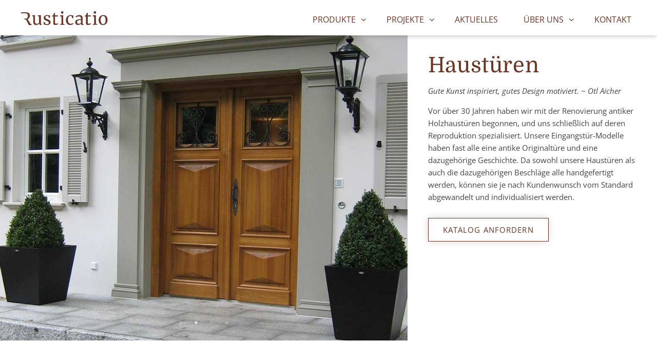

--- FILE ---
content_type: text/html; charset=UTF-8
request_url: https://rusticatio.de/unsere-produkte/hausturen-aus-holz/einflugelig-hausturen/
body_size: 15049
content:
<!doctype html>
<html lang="en-US">
<head>
  <meta charset="UTF-8">
  <meta name="viewport" content="width=device-width, initial-scale=1">
  <link rel="profile" href="https://gmpg.org/xfn/11">
  <link rel="alternate" hreflang="de-AT"
        href="https://rusticatio.at/unsere-produkte/hausturen-aus-holz/einflugelig-hausturen/" />


	<!-- Slick Slider -->
  <link rel="stylesheet" type="text/css" href="https://rusticatio.de/wp-content/themes/rusticatio/js/slick-1.8.1/slick.css" />
  <link rel="stylesheet" type="text/css" href="https://rusticatio.de/wp-content/themes/rusticatio/js/slick-1.8.1/slick-theme.css" />
  <!-- FontAwesome -->
	<link rel="stylesheet" href="https://rusticatio.de/wp-content/themes/rusticatio/js/font-awesome-4.7.0/css/font-awesome.min.css">
	<!--MODAL-->
	<link rel="stylesheet" href="https://rusticatio.de/wp-content/themes/rusticatio/js/modal/jquery-modal_0.9.2_jquery.modal.min.css" />
	<!--link rel="stylesheet" type="text/css" href="https://rusticatio.de/wp-content/themes/rusticatio/js/fancybox/dist/jquery.fancybox.css" -->
  <!-- CSS -->
  <link href="https://rusticatio.de/wp-content/themes/rusticatio/css/menu.css" rel="stylesheet">

	<meta name='robots' content='index, follow, max-image-preview:large, max-snippet:-1, max-video-preview:-1' />
	<style>img:is([sizes="auto" i], [sizes^="auto," i]) { contain-intrinsic-size: 3000px 1500px }</style>
	<script id="cookie-law-info-gcm-var-js">
var _ckyGcm = {"status":true,"default_settings":[{"analytics":"denied","advertisement":"denied","functional":"denied","necessary":"granted","ad_user_data":"denied","ad_personalization":"denied","regions":"All"}],"wait_for_update":2000,"url_passthrough":false,"ads_data_redaction":false}</script>
<script id="cookie-law-info-gcm-js" type="text/javascript" src="https://rusticatio.de/wp-content/plugins/cookie-law-info/lite/frontend/js/gcm.min.js"></script> <script id="cookieyes" type="text/javascript" src="https://cdn-cookieyes.com/client_data/d9634c50ae3aae8eef22f132/script.js"></script>
	<!-- This site is optimized with the Yoast SEO plugin v26.1.1 - https://yoast.com/wordpress/plugins/seo/ -->
	<title>Haustüren nach Maß | Rusticatio Türen und Fenster</title>
	<meta name="description" content="Unsere Haustüren vereinen traditionelles Design mit modernster Technik. Alle unsere Produkte werden nach Maß handgefertigt." />
	<link rel="canonical" href="https://rusticatio.de/unsere-produkte/hausturen-aus-holz/einflugelig-hausturen/" />
	<meta property="og:locale" content="en_US" />
	<meta property="og:type" content="article" />
	<meta property="og:title" content="Haustüren nach Maß | Rusticatio Türen und Fenster" />
	<meta property="og:description" content="Unsere Haustüren vereinen traditionelles Design mit modernster Technik. Alle unsere Produkte werden nach Maß handgefertigt." />
	<meta property="og:url" content="https://rusticatio.de/unsere-produkte/hausturen-aus-holz/einflugelig-hausturen/" />
	<meta property="og:site_name" content="Historische Holztüren und Holzfenster in Deutschland" />
	<meta property="article:modified_time" content="2020-05-14T10:14:51+00:00" />
	<meta name="twitter:card" content="summary_large_image" />
	<script type="application/ld+json" class="yoast-schema-graph">{"@context":"https://schema.org","@graph":[{"@type":"WebPage","@id":"https://rusticatio.de/unsere-produkte/hausturen-aus-holz/einflugelig-hausturen/","url":"https://rusticatio.de/unsere-produkte/hausturen-aus-holz/einflugelig-hausturen/","name":"Haustüren nach Maß | Rusticatio Türen und Fenster","isPartOf":{"@id":"https://rusticatio.de/#website"},"datePublished":"2020-02-09T19:17:03+00:00","dateModified":"2020-05-14T10:14:51+00:00","description":"Unsere Haustüren vereinen traditionelles Design mit modernster Technik. Alle unsere Produkte werden nach Maß handgefertigt.","breadcrumb":{"@id":"https://rusticatio.de/unsere-produkte/hausturen-aus-holz/einflugelig-hausturen/#breadcrumb"},"inLanguage":"en-US","potentialAction":[{"@type":"ReadAction","target":["https://rusticatio.de/unsere-produkte/hausturen-aus-holz/einflugelig-hausturen/"]}]},{"@type":"BreadcrumbList","@id":"https://rusticatio.de/unsere-produkte/hausturen-aus-holz/einflugelig-hausturen/#breadcrumb","itemListElement":[{"@type":"ListItem","position":1,"name":"Home","item":"https://rusticatio.de/"},{"@type":"ListItem","position":2,"name":"Unsere Produkte","item":"https://rusticatio.de/unsere-produkte/"},{"@type":"ListItem","position":3,"name":"Haustüren","item":"https://rusticatio.de/unsere-produkte/hausturen-aus-holz/"},{"@type":"ListItem","position":4,"name":"Einflügelig Haustüren"}]},{"@type":"WebSite","@id":"https://rusticatio.de/#website","url":"https://rusticatio.de/","name":"Historische Holztüren und Holzfenster in Deutschland","description":"Rusticatio","potentialAction":[{"@type":"SearchAction","target":{"@type":"EntryPoint","urlTemplate":"https://rusticatio.de/?s={search_term_string}"},"query-input":{"@type":"PropertyValueSpecification","valueRequired":true,"valueName":"search_term_string"}}],"inLanguage":"en-US"}]}</script>
	<!-- / Yoast SEO plugin. -->


<link rel='dns-prefetch' href='//www.googletagmanager.com' />
<link rel="alternate" type="application/rss+xml" title="Historische Holztüren und Holzfenster in Deutschland &raquo; Feed" href="https://rusticatio.de/feed/" />
<link rel="alternate" type="application/rss+xml" title="Historische Holztüren und Holzfenster in Deutschland &raquo; Comments Feed" href="https://rusticatio.de/comments/feed/" />
<script type="text/javascript">
/* <![CDATA[ */
window._wpemojiSettings = {"baseUrl":"https:\/\/s.w.org\/images\/core\/emoji\/16.0.1\/72x72\/","ext":".png","svgUrl":"https:\/\/s.w.org\/images\/core\/emoji\/16.0.1\/svg\/","svgExt":".svg","source":{"concatemoji":"https:\/\/rusticatio.de\/wp-includes\/js\/wp-emoji-release.min.js?ver=6.8.3"}};
/*! This file is auto-generated */
!function(s,n){var o,i,e;function c(e){try{var t={supportTests:e,timestamp:(new Date).valueOf()};sessionStorage.setItem(o,JSON.stringify(t))}catch(e){}}function p(e,t,n){e.clearRect(0,0,e.canvas.width,e.canvas.height),e.fillText(t,0,0);var t=new Uint32Array(e.getImageData(0,0,e.canvas.width,e.canvas.height).data),a=(e.clearRect(0,0,e.canvas.width,e.canvas.height),e.fillText(n,0,0),new Uint32Array(e.getImageData(0,0,e.canvas.width,e.canvas.height).data));return t.every(function(e,t){return e===a[t]})}function u(e,t){e.clearRect(0,0,e.canvas.width,e.canvas.height),e.fillText(t,0,0);for(var n=e.getImageData(16,16,1,1),a=0;a<n.data.length;a++)if(0!==n.data[a])return!1;return!0}function f(e,t,n,a){switch(t){case"flag":return n(e,"\ud83c\udff3\ufe0f\u200d\u26a7\ufe0f","\ud83c\udff3\ufe0f\u200b\u26a7\ufe0f")?!1:!n(e,"\ud83c\udde8\ud83c\uddf6","\ud83c\udde8\u200b\ud83c\uddf6")&&!n(e,"\ud83c\udff4\udb40\udc67\udb40\udc62\udb40\udc65\udb40\udc6e\udb40\udc67\udb40\udc7f","\ud83c\udff4\u200b\udb40\udc67\u200b\udb40\udc62\u200b\udb40\udc65\u200b\udb40\udc6e\u200b\udb40\udc67\u200b\udb40\udc7f");case"emoji":return!a(e,"\ud83e\udedf")}return!1}function g(e,t,n,a){var r="undefined"!=typeof WorkerGlobalScope&&self instanceof WorkerGlobalScope?new OffscreenCanvas(300,150):s.createElement("canvas"),o=r.getContext("2d",{willReadFrequently:!0}),i=(o.textBaseline="top",o.font="600 32px Arial",{});return e.forEach(function(e){i[e]=t(o,e,n,a)}),i}function t(e){var t=s.createElement("script");t.src=e,t.defer=!0,s.head.appendChild(t)}"undefined"!=typeof Promise&&(o="wpEmojiSettingsSupports",i=["flag","emoji"],n.supports={everything:!0,everythingExceptFlag:!0},e=new Promise(function(e){s.addEventListener("DOMContentLoaded",e,{once:!0})}),new Promise(function(t){var n=function(){try{var e=JSON.parse(sessionStorage.getItem(o));if("object"==typeof e&&"number"==typeof e.timestamp&&(new Date).valueOf()<e.timestamp+604800&&"object"==typeof e.supportTests)return e.supportTests}catch(e){}return null}();if(!n){if("undefined"!=typeof Worker&&"undefined"!=typeof OffscreenCanvas&&"undefined"!=typeof URL&&URL.createObjectURL&&"undefined"!=typeof Blob)try{var e="postMessage("+g.toString()+"("+[JSON.stringify(i),f.toString(),p.toString(),u.toString()].join(",")+"));",a=new Blob([e],{type:"text/javascript"}),r=new Worker(URL.createObjectURL(a),{name:"wpTestEmojiSupports"});return void(r.onmessage=function(e){c(n=e.data),r.terminate(),t(n)})}catch(e){}c(n=g(i,f,p,u))}t(n)}).then(function(e){for(var t in e)n.supports[t]=e[t],n.supports.everything=n.supports.everything&&n.supports[t],"flag"!==t&&(n.supports.everythingExceptFlag=n.supports.everythingExceptFlag&&n.supports[t]);n.supports.everythingExceptFlag=n.supports.everythingExceptFlag&&!n.supports.flag,n.DOMReady=!1,n.readyCallback=function(){n.DOMReady=!0}}).then(function(){return e}).then(function(){var e;n.supports.everything||(n.readyCallback(),(e=n.source||{}).concatemoji?t(e.concatemoji):e.wpemoji&&e.twemoji&&(t(e.twemoji),t(e.wpemoji)))}))}((window,document),window._wpemojiSettings);
/* ]]> */
</script>
<style id='wp-emoji-styles-inline-css' type='text/css'>

	img.wp-smiley, img.emoji {
		display: inline !important;
		border: none !important;
		box-shadow: none !important;
		height: 1em !important;
		width: 1em !important;
		margin: 0 0.07em !important;
		vertical-align: -0.1em !important;
		background: none !important;
		padding: 0 !important;
	}
</style>
<link rel='stylesheet' id='wp-block-library-css' href='https://rusticatio.de/wp-includes/css/dist/block-library/style.min.css?ver=6.8.3' type='text/css' media='all' />
<style id='classic-theme-styles-inline-css' type='text/css'>
/*! This file is auto-generated */
.wp-block-button__link{color:#fff;background-color:#32373c;border-radius:9999px;box-shadow:none;text-decoration:none;padding:calc(.667em + 2px) calc(1.333em + 2px);font-size:1.125em}.wp-block-file__button{background:#32373c;color:#fff;text-decoration:none}
</style>
<style id='global-styles-inline-css' type='text/css'>
:root{--wp--preset--aspect-ratio--square: 1;--wp--preset--aspect-ratio--4-3: 4/3;--wp--preset--aspect-ratio--3-4: 3/4;--wp--preset--aspect-ratio--3-2: 3/2;--wp--preset--aspect-ratio--2-3: 2/3;--wp--preset--aspect-ratio--16-9: 16/9;--wp--preset--aspect-ratio--9-16: 9/16;--wp--preset--color--black: #000000;--wp--preset--color--cyan-bluish-gray: #abb8c3;--wp--preset--color--white: #ffffff;--wp--preset--color--pale-pink: #f78da7;--wp--preset--color--vivid-red: #cf2e2e;--wp--preset--color--luminous-vivid-orange: #ff6900;--wp--preset--color--luminous-vivid-amber: #fcb900;--wp--preset--color--light-green-cyan: #7bdcb5;--wp--preset--color--vivid-green-cyan: #00d084;--wp--preset--color--pale-cyan-blue: #8ed1fc;--wp--preset--color--vivid-cyan-blue: #0693e3;--wp--preset--color--vivid-purple: #9b51e0;--wp--preset--gradient--vivid-cyan-blue-to-vivid-purple: linear-gradient(135deg,rgba(6,147,227,1) 0%,rgb(155,81,224) 100%);--wp--preset--gradient--light-green-cyan-to-vivid-green-cyan: linear-gradient(135deg,rgb(122,220,180) 0%,rgb(0,208,130) 100%);--wp--preset--gradient--luminous-vivid-amber-to-luminous-vivid-orange: linear-gradient(135deg,rgba(252,185,0,1) 0%,rgba(255,105,0,1) 100%);--wp--preset--gradient--luminous-vivid-orange-to-vivid-red: linear-gradient(135deg,rgba(255,105,0,1) 0%,rgb(207,46,46) 100%);--wp--preset--gradient--very-light-gray-to-cyan-bluish-gray: linear-gradient(135deg,rgb(238,238,238) 0%,rgb(169,184,195) 100%);--wp--preset--gradient--cool-to-warm-spectrum: linear-gradient(135deg,rgb(74,234,220) 0%,rgb(151,120,209) 20%,rgb(207,42,186) 40%,rgb(238,44,130) 60%,rgb(251,105,98) 80%,rgb(254,248,76) 100%);--wp--preset--gradient--blush-light-purple: linear-gradient(135deg,rgb(255,206,236) 0%,rgb(152,150,240) 100%);--wp--preset--gradient--blush-bordeaux: linear-gradient(135deg,rgb(254,205,165) 0%,rgb(254,45,45) 50%,rgb(107,0,62) 100%);--wp--preset--gradient--luminous-dusk: linear-gradient(135deg,rgb(255,203,112) 0%,rgb(199,81,192) 50%,rgb(65,88,208) 100%);--wp--preset--gradient--pale-ocean: linear-gradient(135deg,rgb(255,245,203) 0%,rgb(182,227,212) 50%,rgb(51,167,181) 100%);--wp--preset--gradient--electric-grass: linear-gradient(135deg,rgb(202,248,128) 0%,rgb(113,206,126) 100%);--wp--preset--gradient--midnight: linear-gradient(135deg,rgb(2,3,129) 0%,rgb(40,116,252) 100%);--wp--preset--font-size--small: 13px;--wp--preset--font-size--medium: 20px;--wp--preset--font-size--large: 36px;--wp--preset--font-size--x-large: 42px;--wp--preset--spacing--20: 0.44rem;--wp--preset--spacing--30: 0.67rem;--wp--preset--spacing--40: 1rem;--wp--preset--spacing--50: 1.5rem;--wp--preset--spacing--60: 2.25rem;--wp--preset--spacing--70: 3.38rem;--wp--preset--spacing--80: 5.06rem;--wp--preset--shadow--natural: 6px 6px 9px rgba(0, 0, 0, 0.2);--wp--preset--shadow--deep: 12px 12px 50px rgba(0, 0, 0, 0.4);--wp--preset--shadow--sharp: 6px 6px 0px rgba(0, 0, 0, 0.2);--wp--preset--shadow--outlined: 6px 6px 0px -3px rgba(255, 255, 255, 1), 6px 6px rgba(0, 0, 0, 1);--wp--preset--shadow--crisp: 6px 6px 0px rgba(0, 0, 0, 1);}:where(.is-layout-flex){gap: 0.5em;}:where(.is-layout-grid){gap: 0.5em;}body .is-layout-flex{display: flex;}.is-layout-flex{flex-wrap: wrap;align-items: center;}.is-layout-flex > :is(*, div){margin: 0;}body .is-layout-grid{display: grid;}.is-layout-grid > :is(*, div){margin: 0;}:where(.wp-block-columns.is-layout-flex){gap: 2em;}:where(.wp-block-columns.is-layout-grid){gap: 2em;}:where(.wp-block-post-template.is-layout-flex){gap: 1.25em;}:where(.wp-block-post-template.is-layout-grid){gap: 1.25em;}.has-black-color{color: var(--wp--preset--color--black) !important;}.has-cyan-bluish-gray-color{color: var(--wp--preset--color--cyan-bluish-gray) !important;}.has-white-color{color: var(--wp--preset--color--white) !important;}.has-pale-pink-color{color: var(--wp--preset--color--pale-pink) !important;}.has-vivid-red-color{color: var(--wp--preset--color--vivid-red) !important;}.has-luminous-vivid-orange-color{color: var(--wp--preset--color--luminous-vivid-orange) !important;}.has-luminous-vivid-amber-color{color: var(--wp--preset--color--luminous-vivid-amber) !important;}.has-light-green-cyan-color{color: var(--wp--preset--color--light-green-cyan) !important;}.has-vivid-green-cyan-color{color: var(--wp--preset--color--vivid-green-cyan) !important;}.has-pale-cyan-blue-color{color: var(--wp--preset--color--pale-cyan-blue) !important;}.has-vivid-cyan-blue-color{color: var(--wp--preset--color--vivid-cyan-blue) !important;}.has-vivid-purple-color{color: var(--wp--preset--color--vivid-purple) !important;}.has-black-background-color{background-color: var(--wp--preset--color--black) !important;}.has-cyan-bluish-gray-background-color{background-color: var(--wp--preset--color--cyan-bluish-gray) !important;}.has-white-background-color{background-color: var(--wp--preset--color--white) !important;}.has-pale-pink-background-color{background-color: var(--wp--preset--color--pale-pink) !important;}.has-vivid-red-background-color{background-color: var(--wp--preset--color--vivid-red) !important;}.has-luminous-vivid-orange-background-color{background-color: var(--wp--preset--color--luminous-vivid-orange) !important;}.has-luminous-vivid-amber-background-color{background-color: var(--wp--preset--color--luminous-vivid-amber) !important;}.has-light-green-cyan-background-color{background-color: var(--wp--preset--color--light-green-cyan) !important;}.has-vivid-green-cyan-background-color{background-color: var(--wp--preset--color--vivid-green-cyan) !important;}.has-pale-cyan-blue-background-color{background-color: var(--wp--preset--color--pale-cyan-blue) !important;}.has-vivid-cyan-blue-background-color{background-color: var(--wp--preset--color--vivid-cyan-blue) !important;}.has-vivid-purple-background-color{background-color: var(--wp--preset--color--vivid-purple) !important;}.has-black-border-color{border-color: var(--wp--preset--color--black) !important;}.has-cyan-bluish-gray-border-color{border-color: var(--wp--preset--color--cyan-bluish-gray) !important;}.has-white-border-color{border-color: var(--wp--preset--color--white) !important;}.has-pale-pink-border-color{border-color: var(--wp--preset--color--pale-pink) !important;}.has-vivid-red-border-color{border-color: var(--wp--preset--color--vivid-red) !important;}.has-luminous-vivid-orange-border-color{border-color: var(--wp--preset--color--luminous-vivid-orange) !important;}.has-luminous-vivid-amber-border-color{border-color: var(--wp--preset--color--luminous-vivid-amber) !important;}.has-light-green-cyan-border-color{border-color: var(--wp--preset--color--light-green-cyan) !important;}.has-vivid-green-cyan-border-color{border-color: var(--wp--preset--color--vivid-green-cyan) !important;}.has-pale-cyan-blue-border-color{border-color: var(--wp--preset--color--pale-cyan-blue) !important;}.has-vivid-cyan-blue-border-color{border-color: var(--wp--preset--color--vivid-cyan-blue) !important;}.has-vivid-purple-border-color{border-color: var(--wp--preset--color--vivid-purple) !important;}.has-vivid-cyan-blue-to-vivid-purple-gradient-background{background: var(--wp--preset--gradient--vivid-cyan-blue-to-vivid-purple) !important;}.has-light-green-cyan-to-vivid-green-cyan-gradient-background{background: var(--wp--preset--gradient--light-green-cyan-to-vivid-green-cyan) !important;}.has-luminous-vivid-amber-to-luminous-vivid-orange-gradient-background{background: var(--wp--preset--gradient--luminous-vivid-amber-to-luminous-vivid-orange) !important;}.has-luminous-vivid-orange-to-vivid-red-gradient-background{background: var(--wp--preset--gradient--luminous-vivid-orange-to-vivid-red) !important;}.has-very-light-gray-to-cyan-bluish-gray-gradient-background{background: var(--wp--preset--gradient--very-light-gray-to-cyan-bluish-gray) !important;}.has-cool-to-warm-spectrum-gradient-background{background: var(--wp--preset--gradient--cool-to-warm-spectrum) !important;}.has-blush-light-purple-gradient-background{background: var(--wp--preset--gradient--blush-light-purple) !important;}.has-blush-bordeaux-gradient-background{background: var(--wp--preset--gradient--blush-bordeaux) !important;}.has-luminous-dusk-gradient-background{background: var(--wp--preset--gradient--luminous-dusk) !important;}.has-pale-ocean-gradient-background{background: var(--wp--preset--gradient--pale-ocean) !important;}.has-electric-grass-gradient-background{background: var(--wp--preset--gradient--electric-grass) !important;}.has-midnight-gradient-background{background: var(--wp--preset--gradient--midnight) !important;}.has-small-font-size{font-size: var(--wp--preset--font-size--small) !important;}.has-medium-font-size{font-size: var(--wp--preset--font-size--medium) !important;}.has-large-font-size{font-size: var(--wp--preset--font-size--large) !important;}.has-x-large-font-size{font-size: var(--wp--preset--font-size--x-large) !important;}
:where(.wp-block-post-template.is-layout-flex){gap: 1.25em;}:where(.wp-block-post-template.is-layout-grid){gap: 1.25em;}
:where(.wp-block-columns.is-layout-flex){gap: 2em;}:where(.wp-block-columns.is-layout-grid){gap: 2em;}
:root :where(.wp-block-pullquote){font-size: 1.5em;line-height: 1.6;}
</style>
<link rel='stylesheet' id='contact-form-7-css' href='https://rusticatio.de/wp-content/plugins/contact-form-7/includes/css/styles.css?ver=6.1.2' type='text/css' media='all' />
<link rel='stylesheet' id='start-style-css' href='https://rusticatio.de/wp-content/themes/rusticatio/style.css?ver=6.8.3' type='text/css' media='all' />

<!-- Google tag (gtag.js) snippet added by Site Kit -->
<!-- Google Analytics snippet added by Site Kit -->
<script type="text/javascript" src="https://www.googletagmanager.com/gtag/js?id=G-4SDE9TKJ53" id="google_gtagjs-js" async></script>
<script type="text/javascript" id="google_gtagjs-js-after">
/* <![CDATA[ */
window.dataLayer = window.dataLayer || [];function gtag(){dataLayer.push(arguments);}
gtag("set","linker",{"domains":["rusticatio.de"]});
gtag("js", new Date());
gtag("set", "developer_id.dZTNiMT", true);
gtag("config", "G-4SDE9TKJ53");
/* ]]> */
</script>
<link rel="https://api.w.org/" href="https://rusticatio.de/wp-json/" /><link rel="alternate" title="JSON" type="application/json" href="https://rusticatio.de/wp-json/wp/v2/pages/244" /><link rel="EditURI" type="application/rsd+xml" title="RSD" href="https://rusticatio.de/xmlrpc.php?rsd" />
<meta name="generator" content="WordPress 6.8.3" />
<link rel='shortlink' href='https://rusticatio.de/?p=244' />
<link rel="alternate" title="oEmbed (JSON)" type="application/json+oembed" href="https://rusticatio.de/wp-json/oembed/1.0/embed?url=https%3A%2F%2Frusticatio.de%2Funsere-produkte%2Fhausturen-aus-holz%2Feinflugelig-hausturen%2F" />
<link rel="alternate" title="oEmbed (XML)" type="text/xml+oembed" href="https://rusticatio.de/wp-json/oembed/1.0/embed?url=https%3A%2F%2Frusticatio.de%2Funsere-produkte%2Fhausturen-aus-holz%2Feinflugelig-hausturen%2F&#038;format=xml" />
<meta name="generator" content="Site Kit by Google 1.165.0" /><style type="text/css">.recentcomments a{display:inline !important;padding:0 !important;margin:0 !important;}</style>
<!-- Google Tag Manager snippet added by Site Kit -->
<script type="text/javascript">
/* <![CDATA[ */

			( function( w, d, s, l, i ) {
				w[l] = w[l] || [];
				w[l].push( {'gtm.start': new Date().getTime(), event: 'gtm.js'} );
				var f = d.getElementsByTagName( s )[0],
					j = d.createElement( s ), dl = l != 'dataLayer' ? '&l=' + l : '';
				j.async = true;
				j.src = 'https://www.googletagmanager.com/gtm.js?id=' + i + dl;
				f.parentNode.insertBefore( j, f );
			} )( window, document, 'script', 'dataLayer', 'GTM-5436SKBN' );
			
/* ]]> */
</script>

<!-- End Google Tag Manager snippet added by Site Kit -->
<link rel="icon" href="https://rusticatio.de/wp-content/uploads/2020/04/cropped-rusticatio-favicon-512x512-1-32x32.png" sizes="32x32" />
<link rel="icon" href="https://rusticatio.de/wp-content/uploads/2020/04/cropped-rusticatio-favicon-512x512-1-192x192.png" sizes="192x192" />
<link rel="apple-touch-icon" href="https://rusticatio.de/wp-content/uploads/2020/04/cropped-rusticatio-favicon-512x512-1-180x180.png" />
<meta name="msapplication-TileImage" content="https://rusticatio.de/wp-content/uploads/2020/04/cropped-rusticatio-favicon-512x512-1-270x270.png" />

	<!-- jQuery -->
	<script src="https://rusticatio.de/wp-content/themes/rusticatio/js/jquery-3.4.1.min.js"></script>

  <script async data-cookieyes="cookieyes-analytics" src="https://www.googletagmanager.com/gtag/js?id=G-632NN5M4K3"></script>
  <script>
    window.dataLayer = window.dataLayer || [];
    function gtag(){dataLayer.push(arguments);}
    gtag('js', new Date());
    gtag('config', 'G-632NN5M4K3');
  </script>

	
	<!--Contact form 7 event-->
	
	<script>
	document.addEventListener( 'wpcf7mailsent', function( event ) {
			gtag('event', 'Submit Form', {'event_category': 'Direkte Anfrage'});
	}, false );
	</script>
	<!-- Google Tag Manager -->
<script>(function(w,d,s,l,i){w[l]=w[l]||[];w[l].push({'gtm.start':
new Date().getTime(),event:'gtm.js'});var f=d.getElementsByTagName(s)[0],
j=d.createElement(s),dl=l!='dataLayer'?'&l='+l:'';j.async=true;j.src=
'https://www.googletagmanager.com/gtm.js?id='+i+dl;f.parentNode.insertBefore(j,f);
})(window,document,'script','dataLayer','GTM-52H86V2');</script>
<!-- End Google Tag Manager -->

  <!-- Pinterest Tag -->
<script>
!function(e){if(!window.pintrk){window.pintrk = function () {
window.pintrk.queue.push(Array.prototype.slice.call(arguments))};var
  n=window.pintrk;n.queue=[],n.version="3.0";var
  t=document.createElement("script");t.async=!0,t.src=e;var
  r=document.getElementsByTagName("script")[0];
  r.parentNode.insertBefore(t,r)}}("https://s.pinimg.com/ct/core.js");
pintrk('load', '2614315247837', {em: '56de10f784ae2cae38e05f970a39b74899c965f204eed07e227c0b6d5e33c92a'});
pintrk('page');
</script>
<noscript>
<img height="1" width="1" style="display:none;" alt=""
  src="https://ct.pinterest.com/v3/?event=init&tid=2614315247837&pd[em]=56de10f784ae2cae38e05f970a39b74899c965f204eed07e227c0b6d5e33c92a&noscript=1" />
</noscript>
<!-- end Pinterest Tag -->
	
</head>

<body class="wp-singular page-template page-template-page-produkte-sub page-template-page-produkte-sub-php page page-id-244 page-child parent-pageid-109 wp-theme-rusticatio">
<div id="main-nav">
    <div class="main-wrapp" class="position: relative;">
      <nav>
        <div id="logo"><a href="https://rusticatio.de"><img src="https://rusticatio.de/wp-content/themes/rusticatio/img/logo-rusticatio.png"></a></div>

        <label for="drop" class="toggle main-toggle"><i class="fa fa-bars" aria-hidden="true"></i></label>
        <div class="clearfix"></div>
        <input type="checkbox" id="drop" />
        <ul class="menu">
          
          <li>
            <!-- First Tier Drop Down -->
            <label for="drop-2" class="toggle plus-sign">PRODUKTE</label>
            <a href="https://rusticatio.de/unsere-produkte" class="plus-sign">PRODUKTE</a>
            <input type="checkbox" id="drop-2" />
            <ul>
              <li>
                <!-- First Tier Drop Down -->
                <label for="drop-3" class="toggle plus-sign">HAUSTÜREN</label>
                <a href="https://rusticatio.de/unsere-produkte/hausturen-aus-holz" class="plus-sign">HAUSTÜREN</a>
                <input type="checkbox" id="drop-3" />
                <ul>
                  <li><a href="https://rusticatio.de/unsere-produkte/hausturen-aus-holz/einflugelig-hausturen">EINFLÜGELIG</a></li>
                  <li><a href="https://rusticatio.de/unsere-produkte/hausturen-aus-holz/zweiflugelig-hausturen">ZWEIFLÜGELIG</a></li>
                  <li><a href="https://rusticatio.de/unsere-produkte/hausturen-aus-holz/portale-hausturen">PORTALE</a></li>
                </ul>
			  </li>
			  <li>
				<!-- First Tier Drop Down -->
				<label for="drop-4" class="toggle plus-sign">INNENTÜREN</label>
                <a href="https://rusticatio.de/unsere-produkte/innenturen-aus-holz" class="plus-sign">INNENTÜREN</a>
                <input type="checkbox" id="drop-4" />
                <ul>
                  <li><a href="https://rusticatio.de/unsere-produkte/innenturen-aus-holz/einflugelig-innenturen">EINFLÜGELIG</a></li>
                  <li><a href="https://rusticatio.de/unsere-produkte/innenturen-aus-holz/zweiflugelig-innenturen">ZWEIFLÜGELIG</a></li>
				  <li><a href="https://rusticatio.de/unsere-produkte/innenturen-aus-holz/schiebeturen-innenturen">SCHIEBETÜREN</a></li>
				  <li><a href="https://rusticatio.de/unsere-produkte/innenturen-aus-holz/sondermodelle-innenturen">SONDERMODELLE</a></li>
                </ul>
			  </li>
              <li><a href="https://rusticatio.de/unsere-produkte/terrassenturen-aus-holz">TERRASSENTÜREN</a></li>
				<li>
						<!-- First Tier Drop Down -->
						<label for="drop-5" class="toggle plus-sign">FENSTER</label>
                <a href="https://rusticatio.de/unsere-produkte/holzfenster" class="plus-sign">FENSTER</a>
                <input type="checkbox" id="drop-5" />
                <ul>
                  <li><a href="https://rusticatio.de/unsere-produkte/holzfenster/thermofenster-holzfenster">THERMOFENSTER</a></li>
				  <li><a href="https://rusticatio.de/unsere-produkte/holzfenster/kastenfenster-holzfenster">KASTENFENSTER</a></li>
				  <li><a href="https://rusticatio.de/unsere-produkte/holzfenster/fensterladen-holzfenster">INNENLÄDEN</a></li>
                </ul>
			  </li>
            </ul>
          </li>
          <li>
            <!-- First Tier Drop Down -->
            <label for="drop-6" class="toggle plus-sign">PROJEKTE</label>
            <a href="https://rusticatio.de/unsere-projekte" class="plus-sign">PROJEKTE</a>
            <input type="checkbox" id="drop-6" />
            <ul>
              <li><a href="https://rusticatio.de/unsere-projekte/hausturen">HAUSTÜREN</a></li>
              <li><a href="https://rusticatio.de/unsere-projekte/innenturen">INNENTÜREN</a></li>
              <li><a href="https://rusticatio.de/unsere-projekte/terrassenturen">TERRASSENTÜREN</a></li>
              <li><a href="https://rusticatio.de/unsere-projekte/holzfenster">FENSTER</a></li>
			  <li><a href="https://rusticatio.de/unsere-projekte/projekte">PROJEKTE</a></li>
            </ul>
          </li>
          <li><a href="https://rusticatio.de/aktuelles">AKTUELLES</a></li>
		  <li>
            <!-- First Tier Drop Down -->
            <label for="drop-1" class="toggle plus-sign">ÜBER UNS</label>
            <a href="https://rusticatio.de/uber-uns" class="plus-sign">ÜBER UNS</a>
            <input type="checkbox" id="drop-1" />
            <ul>
							<li class="hide-desk"><a href="https://rusticatio.de/uber-uns" class="plus-sign">ÜBER UNS</a></li>
              <li><a href="https://rusticatio.de/impressum">IMPRESSUM</a></li>
              <li><a href="https://rusticatio.de/impressum#datenschutz">DATENSCHUTZ</a></li>
			  <li><a href="https://rusticatio.de/privacy-and-cookies-policy">PRIVACY POLICY</a></li>
            </ul>

          </li>
          <li><a href="https://rusticatio.de/kontakt">KONTAKT</a></li>
        </ul>
      </nav>
    </div>
  </div>


              <section>
        <div class="hero-slider-grid marbxl">
          <div class="slider-produkte">
          <div style="background: url(https://rusticatio.de/wp-content/uploads/2021/02/tuer-holz-rusticatio-1-scaled-e1614253419631.jpg)  center center no-repeat; background-size: cover;"></div><div style="background: url(https://rusticatio.de/wp-content/uploads/2020/02/türen-aus-holz-rusticatio-sl-03-1.jpg)  center center no-repeat; background-size: cover;"></div><div style="background: url(https://rusticatio.de/wp-content/uploads/2020/09/haustuere-gruen-weiß-holztuere-eingangstuere-rusticatio-scaled-e1605531845575.jpg)  center center no-repeat; background-size: cover;"></div><div style="background: url(https://rusticatio.de/wp-content/uploads/2020/02/T43W.jpg)  center center no-repeat; background-size: cover;"></div>        </div>
          <div>
            <h2 class="marbs cbro1 fmid">Haustüren</h2>
            
<p><em>Gute Kunst inspiriert, gutes Design motiviert. <em>~</em> Otl Aicher</em></p>



<p>Vor über 30 Jahren haben wir mit der Renovierung antiker Holzhaustüren begonnen, und uns schließlich auf deren Reproduktion spezialisiert. Unsere Eingangstür-Modelle haben fast alle eine antike Originaltüre und eine dazugehörige Geschichte. Da sowohl unsere Haustüren als auch die dazugehörigen Beschläge alle handgefertigt werden, können sie je nach Kundenwunsch vom Standard abgewandelt und individualisiert werden.</p>
            <p style="margin-top: 28px;"><a href="https://rusticatio.de/kontakt/#formular" class="btn-bro1-inv">Katalog anfordern</a></p>
          </div>
        </div>
      </section>
    
<section>
  <div class="main-wrapp">
    <div>
              <h2 class="marbs cbro1 fmid">Haustüren</h2>
            <a href='https://rusticatio.de/unsere-produkte/hausturen-aus-holz/einflugelig-hausturen'>Einflügelig</a>&nbsp; | &nbsp;<a href='https://rusticatio.de/unsere-produkte/hausturen-aus-holz/zweiflugelig-hausturen'>Zweiflügelig</a>&nbsp; | &nbsp;<a href='https://rusticatio.de/unsere-produkte/hausturen-aus-holz/portale-hausturen'>Portale</a>    </div>
  </div>
  </div>
</section>

<!-- PRODUKTE -->

<section style="padding: 40px 0 60px 0;">
  <div class="main-wrapp">
    <div class="produkte-grid01">

              <div>
          <a href="https://rusticatio.de/produkte/t1-haustuere/"><img src="https://rusticatio.de/wp-content/uploads/2020/02/massivholzture-t1-1.jpg" class="marbs"></a>
          <h4 class="marbm"><a href="https://rusticatio.de/produkte/t1-haustuere/" class="cbro1">T1 Haustüre</a></h4>
          <p class="marbm"><p>Das Original der antiken Haustüre T1 aus Massivholz stammt aus dem 18.Jahrhundert aus dem Süden Österreichs. Neben der optischen Schönheit der</p>
</p>
          <p style="margin-top: 28px;"><a href="https://rusticatio.de/produkte/t1-haustuere/" class="btn-bro1-inv">Mehr entdecken</a></p>
        </div>

              <div>
          <a href="https://rusticatio.de/produkte/t1-haustuere-mit-gitter/"><img src="https://rusticatio.de/wp-content/uploads/2020/02/haustuer-holz-masstuer-rusticatio-e1733322908241.jpg" class="marbs"></a>
          <h4 class="marbm"><a href="https://rusticatio.de/produkte/t1-haustuere-mit-gitter/" class="cbro1">T1-G Haustüre mit Gitter</a></h4>
          <p class="marbm"><p>Bei dem Haustürmodell T1-G mit geschmiedetem Fenstergitter handelt es sich um ein Replik einer wunderschönen österreichischen Türe aus dem</p>
</p>
          <p style="margin-top: 28px;"><a href="https://rusticatio.de/produkte/t1-haustuere-mit-gitter/" class="btn-bro1-inv">Mehr entdecken</a></p>
        </div>

              <div>
          <a href="https://rusticatio.de/produkte/t2-haustuere/"><img src="https://rusticatio.de/wp-content/uploads/2020/02/massivholzture-t2-1.jpg" class="marbs"></a>
          <h4 class="marbm"><a href="https://rusticatio.de/produkte/t2-haustuere/" class="cbro1">T2 Haustüre</a></h4>
          <p class="marbm"><p>Bei der Haustüre T2 handelt es sich um eine Replik einer klassischen Bürgerhaustüre des 19. Jahrhunderts. Die Türe ist in Ihrer Ausführung schlicht</p>
</p>
          <p style="margin-top: 28px;"><a href="https://rusticatio.de/produkte/t2-haustuere/" class="btn-bro1-inv">Mehr entdecken</a></p>
        </div>

              <div>
          <a href="https://rusticatio.de/produkte/t3-w-sonnentuer/"><img src="https://rusticatio.de/wp-content/uploads/2020/02/haustuer-sonne-landhaus-rusticatio.jpg" class="marbs"></a>
          <h4 class="marbm"><a href="https://rusticatio.de/produkte/t3-w-sonnentuer/" class="cbro1">T3-W Sonnentüre</a></h4>
          <p class="marbm"><p>Bei der Eingangstürmodell T3-W, auch Sonnentüre genannt, handelt es sich um eine sehr schöne Landhaustüre, die in dieser Art gegen Ende des</p>
</p>
          <p style="margin-top: 28px;"><a href="https://rusticatio.de/produkte/t3-w-sonnentuer/" class="btn-bro1-inv">Mehr entdecken</a></p>
        </div>

              <div>
          <a href="https://rusticatio.de/produkte/t3-r-sonnentuere/"><img src="https://rusticatio.de/wp-content/uploads/2020/02/massivholztüre-t3r.jpg" class="marbs"></a>
          <h4 class="marbm"><a href="https://rusticatio.de/produkte/t3-r-sonnentuere/" class="cbro1">T3-R Sonnentüre</a></h4>
          <p class="marbm"><p>Das Eingangstürmodell T3-R, auch Sonnentüre genannt, ist eine sehr schöne Landhaustüre, die in dieser Art in der ersten Hälfte des 19. Jahrhunderts</p>
</p>
          <p style="margin-top: 28px;"><a href="https://rusticatio.de/produkte/t3-r-sonnentuere/" class="btn-bro1-inv">Mehr entdecken</a></p>
        </div>

              <div>
          <a href="https://rusticatio.de/produkte/t4-landhaustuere/"><img src="https://rusticatio.de/wp-content/uploads/2020/02/landhaustuer-schoen-rusticatio.jpg" class="marbs"></a>
          <h4 class="marbm"><a href="https://rusticatio.de/produkte/t4-landhaustuere/" class="cbro1">T4 Landhaustüre</a></h4>
          <p class="marbm"><p>Das Haustürmodell T4 ist eine sehr schöne Landhaustüre, die in dieser Art in der ersten Hälfte des 19. Jahrhunderts im mediterranen Raum entstanden</p>
</p>
          <p style="margin-top: 28px;"><a href="https://rusticatio.de/produkte/t4-landhaustuere/" class="btn-bro1-inv">Mehr entdecken</a></p>
        </div>

              <div>
          <a href="https://rusticatio.de/produkte/t5-haustuere/"><img src="https://rusticatio.de/wp-content/uploads/2020/02/massivholzture-t5-1.jpg" class="marbs"></a>
          <h4 class="marbm"><a href="https://rusticatio.de/produkte/t5-haustuere/" class="cbro1">T5 Haustüre</a></h4>
          <p class="marbm"><p>Massivholzeingangstüre mit Einfräsungen in 3 Feldern, Kiefer massiv, inkl. Türstock bis 10cm, Isolierglasfenster, Innenisolierung, Doppelfalz, umlaufende</p>
</p>
          <p style="margin-top: 28px;"><a href="https://rusticatio.de/produkte/t5-haustuere/" class="btn-bro1-inv">Mehr entdecken</a></p>
        </div>

              <div>
          <a href="https://rusticatio.de/produkte/t6-landhaustuere/"><img src="https://rusticatio.de/wp-content/uploads/2020/02/massivholzture-t6-1.jpg" class="marbs"></a>
          <h4 class="marbm"><a href="https://rusticatio.de/produkte/t6-landhaustuere/" class="cbro1">T6 Landhaustüre</a></h4>
          <p class="marbm"><p>Das Landhaustürmodell T6 ist eine sehr massiv gestaltete rustikale Landhaustüre der ersten Hälfte des 19. Jahrhunderts. Die einerseits sehr wuchtige</p>
</p>
          <p style="margin-top: 28px;"><a href="https://rusticatio.de/produkte/t6-landhaustuere/" class="btn-bro1-inv">Mehr entdecken</a></p>
        </div>

              <div>
          <a href="https://rusticatio.de/produkte/t7-grunderzeittuere/"><img src="https://rusticatio.de/wp-content/uploads/2020/02/massivholzture-t7-1.jpg" class="marbs"></a>
          <h4 class="marbm"><a href="https://rusticatio.de/produkte/t7-grunderzeittuere/" class="cbro1">T7 Gründerzeittüre</a></h4>
          <p class="marbm"><p>Bei der Haustüre T7 handelt es sich um eine Replik einer antiken, aufwendig gestalteten Gründerzeittüre, deren Original aus Danzig Mitte des</p>
</p>
          <p style="margin-top: 28px;"><a href="https://rusticatio.de/produkte/t7-grunderzeittuere/" class="btn-bro1-inv">Mehr entdecken</a></p>
        </div>

              <div>
          <a href="https://rusticatio.de/produkte/t8-haustuere/"><img src="https://rusticatio.de/wp-content/uploads/2020/02/massivholztüre-t8.jpg" class="marbs"></a>
          <h4 class="marbm"><a href="https://rusticatio.de/produkte/t8-haustuere/" class="cbro1">T8 Haustüre</a></h4>
          <p class="marbm"><p>Das Haustürmodell T8 ist eine klassische 6 Füllungstüre, die mit unterschiedlichsten Stilrichtungen kombinierbar ist. Man findet diese Eingangstüre</p>
</p>
          <p style="margin-top: 28px;"><a href="https://rusticatio.de/produkte/t8-haustuere/" class="btn-bro1-inv">Mehr entdecken</a></p>
        </div>

              <div>
          <a href="https://rusticatio.de/produkte/t9-haustuere/"><img src="https://rusticatio.de/wp-content/uploads/2020/02/massivholzture-t9-1.jpg" class="marbs"></a>
          <h4 class="marbm"><a href="https://rusticatio.de/produkte/t9-haustuere/" class="cbro1">T9 Haustüre</a></h4>
          <p class="marbm"><p>Die Holzhaustüre T9 kann mit Recht als eine Sonnenstrahlentüre bezeichnet werden. Sie besticht durch klares geometrisches Design und strahlt</p>
</p>
          <p style="margin-top: 28px;"><a href="https://rusticatio.de/produkte/t9-haustuere/" class="btn-bro1-inv">Mehr entdecken</a></p>
        </div>

              <div>
          <a href="https://rusticatio.de/produkte/t10-haustuere/"><img src="https://rusticatio.de/wp-content/uploads/2020/02/haustuer-sternenmuster-holz-rusticatio.jpg" class="marbs"></a>
          <h4 class="marbm"><a href="https://rusticatio.de/produkte/t10-haustuere/" class="cbro1">T10 Haustüre</a></h4>
          <p class="marbm"><p>Massivholzhaustüre, Kiefer massiv, Füllungen auf Stockseite im Rautenmuster, inkl. Türstock bis 10cm, Innenisolierung, Doppelfalz, umlaufende</p>
</p>
          <p style="margin-top: 28px;"><a href="https://rusticatio.de/produkte/t10-haustuere/" class="btn-bro1-inv">Mehr entdecken</a></p>
        </div>

              <div>
          <a href="https://rusticatio.de/produkte/t12-landhaustuere/"><img src="https://rusticatio.de/wp-content/uploads/2020/02/landhaustuer-holz-rusticatio.jpg" class="marbs"></a>
          <h4 class="marbm"><a href="https://rusticatio.de/produkte/t12-landhaustuere/" class="cbro1">T12-A Landhaustüre</a></h4>
          <p class="marbm"><p>Bei der Landhaustüre T12-A handelt es sich um ein Replik einer klassischen Bürgerhaustüre des 19. Jahrhunderts. Die Holztüre ist in ihrer Ausführung</p>
</p>
          <p style="margin-top: 28px;"><a href="https://rusticatio.de/produkte/t12-landhaustuere/" class="btn-bro1-inv">Mehr entdecken</a></p>
        </div>

              <div>
          <a href="https://rusticatio.de/produkte/t12-jugendstil/"><img src="https://rusticatio.de/wp-content/uploads/2020/11/T12-jugendstil-tuere-rusticatio-haus.jpeg" class="marbs"></a>
          <h4 class="marbm"><a href="https://rusticatio.de/produkte/t12-jugendstil/" class="cbro1">T12 Jugendstil</a></h4>
          <p class="marbm"><p>Bei der Eingangstüre T12 Jugendstil handelt es sich, vor allem aufgrund des schmiedeeisernen Gitters, um eine klassische Jugendstiltüre</p>
</p>
          <p style="margin-top: 28px;"><a href="https://rusticatio.de/produkte/t12-jugendstil/" class="btn-bro1-inv">Mehr entdecken</a></p>
        </div>

              <div>
          <a href="https://rusticatio.de/produkte/t13-haustuere/"><img src="https://rusticatio.de/wp-content/uploads/2020/02/massivholzture-t13-1.jpg" class="marbs"></a>
          <h4 class="marbm"><a href="https://rusticatio.de/produkte/t13-haustuere/" class="cbro1">T13 Haustüre</a></h4>
          <p class="marbm"><p>Massivholzhaustüre, Kiefer massiv, Füllungen auf Stockseite im Sternenmuster, inkl. Türstock bis 10cm, Innenisolierung, Doppelfalz, umlaufende</p>
</p>
          <p style="margin-top: 28px;"><a href="https://rusticatio.de/produkte/t13-haustuere/" class="btn-bro1-inv">Mehr entdecken</a></p>
        </div>

              <div>
          <a href="https://rusticatio.de/produkte/t16-jugendstil/"><img src="https://rusticatio.de/wp-content/uploads/2020/02/haustuer-gruen.holz-jugendstil-rusticatio-e1729686938326.jpg" class="marbs"></a>
          <h4 class="marbm"><a href="https://rusticatio.de/produkte/t16-jugendstil/" class="cbro1">T16 Haustüre</a></h4>
          <p class="marbm"><p>Unser Modell T16 ist eine klassische Eingangstür mit modernem Wirken. Besonders hervorzuheben sind die Blumen in der Mitte des Gitters, welche </p>
</p>
          <p style="margin-top: 28px;"><a href="https://rusticatio.de/produkte/t16-jugendstil/" class="btn-bro1-inv">Mehr entdecken</a></p>
        </div>

              <div>
          <a href="https://rusticatio.de/produkte/t18-hausture-rautenture/"><img src="https://rusticatio.de/wp-content/uploads/2023/10/T-18_web.jpg" class="marbs"></a>
          <h4 class="marbm"><a href="https://rusticatio.de/produkte/t18-hausture-rautenture/" class="cbro1">T18 Rautentüre</a></h4>
          <p class="marbm"><p>Die Rautentüre orientiert sich an klassischem Design aus dem 18. Jahrhundert mit 5 Feldern und einem typischen Rautenmuster im unteren Teil.</p>
</p>
          <p style="margin-top: 28px;"><a href="https://rusticatio.de/produkte/t18-hausture-rautenture/" class="btn-bro1-inv">Mehr entdecken</a></p>
        </div>

              <div>
          <a href="https://rusticatio.de/produkte/t19-eingangstuere/"><img src="https://rusticatio.de/wp-content/uploads/2020/02/massivholzture-t19-3.jpg" class="marbs"></a>
          <h4 class="marbm"><a href="https://rusticatio.de/produkte/t19-eingangstuere/" class="cbro1">T19 Eingangstüre</a></h4>
          <p class="marbm"><p>Bei der Eingangstüre T19 handelt es sich um eine klassische 4 Füllungstüre, die auch als Kreuztüre bekannt ist. Sie ist bis heute weit verbreitet</p>
</p>
          <p style="margin-top: 28px;"><a href="https://rusticatio.de/produkte/t19-eingangstuere/" class="btn-bro1-inv">Mehr entdecken</a></p>
        </div>

              <div>
          <a href="https://rusticatio.de/produkte/t34-g4-eingangstuere/"><img src="https://rusticatio.de/wp-content/uploads/2020/02/T_34.jpg" class="marbs"></a>
          <h4 class="marbm"><a href="https://rusticatio.de/produkte/t34-g4-eingangstuere/" class="cbro1">T34-G4 Eingangstüre</a></h4>
          <p class="marbm"><p>Eingangstüre aus Massivholz, Kiefer massiv, ein Flügel, inkl. Türstock bis 10 cm mit Segmentbogentüröffnung, Isolierglasfenster, Innenisolierung</p>
</p>
          <p style="margin-top: 28px;"><a href="https://rusticatio.de/produkte/t34-g4-eingangstuere/" class="btn-bro1-inv">Mehr entdecken</a></p>
        </div>

              <div>
          <a href="https://rusticatio.de/produkte/t36-eingangstuere/"><img src="https://rusticatio.de/wp-content/uploads/2020/02/massivholzture-t36-1.jpg" class="marbs"></a>
          <h4 class="marbm"><a href="https://rusticatio.de/produkte/t36-eingangstuere/" class="cbro1">T36 Eingangstüre</a></h4>
          <p class="marbm"><p>Das Rautenmuster dieser Eingangstüre aus Holz ist ein uraltes Motiv das sowohl bei Haustüren, Haustoren als auch bei Zimmertüren und Landhaustüren</p>
</p>
          <p style="margin-top: 28px;"><a href="https://rusticatio.de/produkte/t36-eingangstuere/" class="btn-bro1-inv">Mehr entdecken</a></p>
        </div>

              <div>
          <a href="https://rusticatio.de/produkte/t42-haustuere/"><img src="https://rusticatio.de/wp-content/uploads/2020/02/T42_2ful-scaled.jpg" class="marbs"></a>
          <h4 class="marbm"><a href="https://rusticatio.de/produkte/t42-haustuere/" class="cbro1">T42 Haustüre</a></h4>
          <p class="marbm"><p>Massivholzhaustüre aus Kiefer massiv, inkl. Türstock bis 10cm, Isolierglasfenster, Innenisolierung, Doppelfalz, umlaufende Dichtung, verziertes</p>
</p>
          <p style="margin-top: 28px;"><a href="https://rusticatio.de/produkte/t42-haustuere/" class="btn-bro1-inv">Mehr entdecken</a></p>
        </div>

              <div>
          <a href="https://rusticatio.de/produkte/t43-burgtuer-2/"><img src="https://rusticatio.de/wp-content/uploads/2020/02/massivholztüre-t43.jpg" class="marbs"></a>
          <h4 class="marbm"><a href="https://rusticatio.de/produkte/t43-burgtuer-2/" class="cbro1">T43 Burgtüre</a></h4>
          <p class="marbm"><p>Bei der Haustüre T43 handelt es sich um eine rustikale spanische Eingangstüre deren Original aus dem 16. und 17. Jahrhundert stammt. Aufgrund der</p>
</p>
          <p style="margin-top: 28px;"><a href="https://rusticatio.de/produkte/t43-burgtuer-2/" class="btn-bro1-inv">Mehr entdecken</a></p>
        </div>

              <div>
          <a href="https://rusticatio.de/produkte/t43-w-burghaustuere/"><img src="https://rusticatio.de/wp-content/uploads/2020/02/massivholzture-t43w-1.jpg" class="marbs"></a>
          <h4 class="marbm"><a href="https://rusticatio.de/produkte/t43-w-burghaustuere/" class="cbro1">T43-W Burgtüre</a></h4>
          <p class="marbm"><p>Bei der Haustüre T43-W handelt es sich um eine rustikale spanische Eingangstüre deren Original aus dem 16. und 17. Jahrhundert stammt. Aufgrund der</p>
</p>
          <p style="margin-top: 28px;"><a href="https://rusticatio.de/produkte/t43-w-burghaustuere/" class="btn-bro1-inv">Mehr entdecken</a></p>
        </div>

      
    </div>
  </div>
</section>


<!-- GALERIE -->
<section style="padding: 40px 0;">
  <div class="main-wrapp">
    <h2 class="fmid cbro1 marbl">Galerie</h2>
    <p class="marbm">Alle unsere Produkte werden einzeln und mit viel Handarbeit und Liebe zum Detail gefertigt, wodurch unserer Türen und Fenster ihren eigenen Charakter erhalten. Nachdem wir nicht mehr genügend originale Beschläge für unsere Fertigung finden konnten, haben wir begonnen die Beschläge und schmiedeeisernen Griffe für unsere Türen und Fenster in unserer hausinternen Schmiede selbst nachzufertigen. Dadurch sind wir in der Lage individuelle Kundenwünsche bezüglich Form und Funktion zu erfüllen und trotzdem ein sehr gutes Preis-Leistungsverhältnis anzubieten.</p>
    <div class="slider-galerie">
      <div class="galerie-cont"><img src="https://rusticatio.de/wp-content/uploads/2020/02/holztüren-holzfenster-rusticatio-1.jpg" /></div><div class="galerie-cont"><img src="https://rusticatio.de/wp-content/uploads/2020/06/landhaustuere-haustuerportal-eingangstuere-rusticatio-scaled-e1605534291361.jpg" /></div><div class="galerie-cont"><img src="https://rusticatio.de/wp-content/uploads/2020/02/holztüren-holzfenster-rusticatio-3.jpg" /></div><div class="galerie-cont"><img src="https://rusticatio.de/wp-content/uploads/2020/02/holztüren-holzfenster-rusticatio-4.jpg" /></div><div class="galerie-cont"><img src="https://rusticatio.de/wp-content/uploads/2020/02/holztüren-holzfenster-rusticatio-5.jpg" /></div><div class="galerie-cont"><img src="https://rusticatio.de/wp-content/uploads/2020/02/türen-aus-holz-rusticatio-art-05.jpg" /></div><div class="galerie-cont"><img src="https://rusticatio.de/wp-content/uploads/2020/07/P1015693-scaled-e1594023051398.jpg" /></div><div class="galerie-cont"><img src="https://rusticatio.de/wp-content/uploads/2020/02/holztüren-holzfenster-rusticatio-9.jpg" /></div><div class="galerie-cont"><img src="https://rusticatio.de/wp-content/uploads/2020/02/holztüren-holzfenster-rusticatio-7.jpg" /></div><div class="galerie-cont"><img src="https://rusticatio.de/wp-content/uploads/2020/02/holztüren-holzfenster-rusticatio-8.jpg" /></div><div class="galerie-cont"><img src="https://rusticatio.de/wp-content/uploads/2020/02/holztüren-holzfenster-rusticatio-11.jpg" /></div><div class="galerie-cont"><img src="https://rusticatio.de/wp-content/uploads/2020/02/holztüren-holzfenster-rusticatio-12.jpg" /></div><div class="galerie-cont"><img src="https://rusticatio.de/wp-content/uploads/2020/02/holztüren-holzfenster-rusticatio-14.jpg" /></div><div class="galerie-cont"><img src="https://rusticatio.de/wp-content/uploads/2020/11/Burgtüre_Holztüre_Haustüre_tuerekaufen_-e1604479547842.jpg" /></div><div class="galerie-cont"><img src="https://rusticatio.de/wp-content/uploads/2020/02/holztüren-holzfenster-rusticatio-15.jpg" /></div><div class="galerie-cont"><img src="https://rusticatio.de/wp-content/uploads/2020/02/holztüren-holzfenster-rusticatio-16.jpg" /></div><div class="galerie-cont"><img src="https://rusticatio.de/wp-content/uploads/2020/02/holztüren-holzfenster-rusticatio-17.jpg" /></div><div class="galerie-cont"><img src="https://rusticatio.de/wp-content/uploads/2020/02/holztüren-holzfenster-rusticatio-18.jpg" /></div><div class="galerie-cont"><img src="https://rusticatio.de/wp-content/uploads/2021/01/fenster-fensterfront-esszimmer-rusticatio-scaled-e1610984754431.jpg" /></div><div class="galerie-cont"><img src="https://rusticatio.de/wp-content/uploads/2020/02/falttuere-terrassentuere-rusticatio-scaled-e1606304040166.jpg" /></div><div class="galerie-cont"><img src="https://rusticatio.de/wp-content/uploads/2020/02/holztüren-holzfenster-rusticatio-2.jpg" /></div><div class="galerie-cont"><img src="https://rusticatio.de/wp-content/uploads/2020/06/P1014713-scaled-e1614255992400.jpg" /></div><div class="galerie-cont"><img src="https://rusticatio.de/wp-content/uploads/2021/02/fenster-holz-rusticatio-1-scaled-e1613395781742.jpg" /></div><div class="galerie-cont"><img src="https://rusticatio.de/wp-content/uploads/2020/07/unnamed-file-scaled-e1594025552680.jpg" /></div><div class="galerie-cont"><img src="https://rusticatio.de/wp-content/uploads/2020/08/türen-aus-holz-rusticatio-kump-07.jpg" /></div><div class="galerie-cont"><img src="https://rusticatio.de/wp-content/uploads/2021/02/innentuere-altbau-fuellungstuere-rusticatio-innentuere-scaled-e1612861257764.jpg" /></div><div class="galerie-cont"><img src="https://rusticatio.de/wp-content/uploads/2020/11/haustuere-gruen-weiss-tuere-holz-rusticatio-e1605537494129.jpg" /></div><div class="galerie-cont"><img src="https://rusticatio.de/wp-content/uploads/2020/11/jugendstil-haustuere-tuere-kaufen-rusticatio-scaled-e1605697654107.jpg" /></div><div class="galerie-cont"><img src="https://rusticatio.de/wp-content/uploads/2020/02/93Terrassentüre-scaled-e1602079260852.jpg" /></div><div class="galerie-cont"><img src="https://rusticatio.de/wp-content/uploads/2020/02/terrassentuere-holz-falttuere-rusticatio-scaled-e1606303791893.jpg" /></div><div class="galerie-cont"><img src="https://rusticatio.de/wp-content/uploads/2020/02/T6.jpg" /></div><div class="galerie-cont"><img src="https://rusticatio.de/wp-content/uploads/2020/02/T1G.jpg" /></div><div class="galerie-cont"><img src="https://rusticatio.de/wp-content/uploads/2020/06/IMGP4125-scaled-e1593165057248.jpg" /></div><div class="galerie-cont"><img src="https://rusticatio.de/wp-content/uploads/2020/02/türen-aus-holz-rusticatio-ficht-05-1.jpg" /></div>    </div>
  </div>
</section>





<!-- FOOTER -->
<footer>
	<div class="main-wrapp">
		<div class="footer-grid1">
			<div>
				<div>
<h4>Österreich</h4>
</div>
<p>Rusticatio GmbH<br />
Ottakringerstrasse 232, A-1160 Wien<br />
Tel.: <a href="tel:+4319907809" target="_self">+43/1/9907809</a><br />
e-mail: <a href="mailto:info@rusticatio.at" target="_self">info@rusticatio.at</a></p>
			</div>
			<div>
				<div>
<h4>Deutschland</h4>
</div>
<p>SP-Rapido GmbH<br />
Schäfflerstrasse 18, D-84072 AU/Osseltshausen<br />
Tel.: <a href="tel:+4987527966" target="_self">+49/8752/7966</a><br />
e-mail: <a href="mailto:info@rusticatio.de" target="_self">info@rusticatio.de</a></p>
			</div>
			<div>
				<h4>Unsere Produkte</h4>
				<p>
					<a href="https://rusticatio.de/unsere-produkte/hausturen/einflugelig-hausturen/" target="_self">Haustüren</a><br>
					<a href="https://rusticatio.de/unsere-produkte/innenturen/einflugelig-innenturen/" target="_self">Innentüren</a><br>
					<a href="https://rusticatio.de/unsere-produkte/terrassenturen/" target="_self">Terrassentüren</a><br>
					<a href="https://rusticatio.de/unsere-produkte/holzfenster/kastenfenster-holzfenster/" target="_self">Fenster</a>
				</p>
			</div>
		</div>
		<div>
			<div>
				<hr>
			</div>
		</div>
		<div class="footer-grid2">
			<div>
				<p>© Rusticatio GmbH. Alle Rechte vorbehalten</p>
			</div>
			<div>
				<p>Wir in Sozialen Medien</p>
			</div>
			<div style="font-size: 1rem;"><!--a href="https://www.facebook.com/Rusticatio-Haustüren-Innentüren-Fenster-und-Kastenfenster-175032065861486/" class="icon et_pb_with_border" title="Follow on Facebook" target="_blank"><i class="fa fa-facebook" aria-hidden="true"></i></a>
				&nbsp;-->
				<a href="https://www.instagram.com/rusticatio/" class="icon et_pb_with_border" title="Follow on Instagram" target="_blank"><i class="fa fa-instagram" aria-hidden="true"></i></a>
				&nbsp;
				<a href="https://pin.it/3PRtQnP" class="icon et_pb_with_border" title="Follow on Pinterest" target="_blank"><i class="fa fa-pinterest" aria-hidden="true"></i></a>
				</p>
			</div>
		</div>
</footer>


<script type="speculationrules">
{"prefetch":[{"source":"document","where":{"and":[{"href_matches":"\/*"},{"not":{"href_matches":["\/wp-*.php","\/wp-admin\/*","\/wp-content\/uploads\/*","\/wp-content\/*","\/wp-content\/plugins\/*","\/wp-content\/themes\/rusticatio\/*","\/*\\?(.+)"]}},{"not":{"selector_matches":"a[rel~=\"nofollow\"]"}},{"not":{"selector_matches":".no-prefetch, .no-prefetch a"}}]},"eagerness":"conservative"}]}
</script>
		<!-- Google Tag Manager (noscript) snippet added by Site Kit -->
		<noscript>
			<iframe src="https://www.googletagmanager.com/ns.html?id=GTM-5436SKBN" height="0" width="0" style="display:none;visibility:hidden"></iframe>
		</noscript>
		<!-- End Google Tag Manager (noscript) snippet added by Site Kit -->
		<script type="text/javascript" src="https://rusticatio.de/wp-includes/js/dist/hooks.min.js?ver=4d63a3d491d11ffd8ac6" id="wp-hooks-js"></script>
<script type="text/javascript" src="https://rusticatio.de/wp-includes/js/dist/i18n.min.js?ver=5e580eb46a90c2b997e6" id="wp-i18n-js"></script>
<script type="text/javascript" id="wp-i18n-js-after">
/* <![CDATA[ */
wp.i18n.setLocaleData( { 'text direction\u0004ltr': [ 'ltr' ] } );
/* ]]> */
</script>
<script type="text/javascript" src="https://rusticatio.de/wp-content/plugins/contact-form-7/includes/swv/js/index.js?ver=6.1.2" id="swv-js"></script>
<script type="text/javascript" id="contact-form-7-js-before">
/* <![CDATA[ */
var wpcf7 = {
    "api": {
        "root": "https:\/\/rusticatio.de\/wp-json\/",
        "namespace": "contact-form-7\/v1"
    }
};
/* ]]> */
</script>
<script type="text/javascript" src="https://rusticatio.de/wp-content/plugins/contact-form-7/includes/js/index.js?ver=6.1.2" id="contact-form-7-js"></script>
<script type="text/javascript" src="https://rusticatio.de/wp-content/plugins/easy-utm-tracking-with-contact-form-7/js/ucf7_scripts.js?ver=version" id="utm_contact_form7_scripts-js"></script>
<script type="text/javascript" src="https://rusticatio.de/wp-content/themes/rusticatio/js/navigation.js?ver=20151215" id="start-navigation-js"></script>
<script type="text/javascript" src="https://rusticatio.de/wp-content/themes/rusticatio/js/skip-link-focus-fix.js?ver=20151215" id="start-skip-link-focus-fix-js"></script>

<!-- Slick Slider -->
<script type="text/javascript" src="https://rusticatio.de/wp-content/themes/rusticatio/js/slick-1.8.1/slick.min.js"></script>

<script type="text/javascript">
	$(document).ready(function() {
		$('.slider-fullscreen').slick({
			slidesToShow: 1,
			slidesToScroll: 1,
			autoplay: true,
			autoplaySpeed: 4600,
			speed: 1000,
			arrows: true,
			dots: true,
			fade: true,
			infinite: true
		});
	});

	$(document).ready(function() {
		$('.slider-galerie').slick({
			slidesToShow: 2,
			slidesToScroll: 2,
			autoplay: true,
			autoplaySpeed: 4600,
			speed: 800,
			arrows: true,
			dots: true,
			infinite: true,
			responsive: [{
				breakpoint: 640,
				settings: {
					slidesToShow: 1,
					slidesToScroll: 1
				}
			}]
		});
	});

	$(document).ready(function() {
		$('.slider-produkte').slick({
			slidesToShow: 1,
			slidesToScroll: 1,
			autoplay: true,
			autoplaySpeed: 4600,
			speed: 1000,
			arrows: true,
			dots: true,
			fade: true,
			infinite: true
		});
	});

	$(document).ready(function() {
		$('.slider-projekte').slick({
        slidesToShow: 1,
        slidesToScroll: 1,
        autoplay: false,
        autoplaySpeed: 4600,
        speed: 800,
        arrows: true,
        dots: true,
        fade: true,
        infinite: true
			});
	});
</script>

<!-- Modal -->
<script src="https://rusticatio.de/wp-content/themes/rusticatio/js/modal/jquery-modal_0.9.2_jquery.modal.min.js"></script>

<script>
	function reset_slider_init(event, modal) {
		/* Reseet Slick Slider Init after display: none; */
		$('.slider-projekte').slick('setPosition');
	};

	$(document).on($.modal.OPEN, reset_slider_init);
</script>



<script>
//Smooth scrolling with links
/*jQuery(document).ready(function(){
jQuery('a[href*=#]:not([href=#])').click(function() {
if (location.pathname.replace(/^\//,'') == this.pathname.replace(/^\//,'')
|| location.hostname == this.hostname) {
var target = jQuery(this.hash);
target = target.length ? target : jQuery('[name=' + this.hash.slice(1) +']');
if (target.length) {
jQuery('html, body').animate({
scrollTop: target.offset().top - 90 }, 1000);
return false;
}
}
});
});
jQuery(window).load(function(){
function goToByScroll(id){
jQuery("html, body").animate({scrollTop: jQuery("#"+id).offset().top - 90 }, 1000);
}
if(window.location.hash != '') {
goToByScroll(window.location.hash.substr(1));
}
});*/


/*$(document).ready(function() {
  // Add smooth scrolling to all links
  $("a").on('click', function(event) {

    // Make sure this.hash has a value before overriding default behavior
    if (this.hash !== "") {

      // Store hash
      var hash = this.hash;

      // Using jQuery's animate() method to add smooth page scroll
      // The optional number (800) specifies the number of milliseconds it takes to scroll to the specified area
      $('html, body').animate({
        scrollTop: $(hash).offset().top
      }, 2000, function() {

        // Add hash (#) to URL when done scrolling (default click behavior)
        window.location.hash = hash;
      });
      return false;
    } // End if
  });
});*/
$(document).ready(function() {
// direct browser to top right away
if (window.location.hash)
    scroll(0,0);
// takes care of some browsers issue
setTimeout(function(){scroll(0,0);},1);

$(function(){
//your current click function
$('.scroll').on('click',function(e){
    e.preventDefault();
    $('html,body').animate({
        scrollTop:$($(this).attr('href')).offset().top + 'px'
    },1000,'swing');
});

// if we have anchor on the url (calling from other page)
if(window.location.hash){
    // smooth scroll to the anchor id
    $('html,body').animate({
        scrollTop:$(window.location.hash).offset().top + 'px'
        },1000,'swing');
    }
});
});

</script>

</body>

</html>

--- FILE ---
content_type: text/css
request_url: https://rusticatio.de/wp-content/themes/rusticatio/css/menu.css
body_size: 4691
content:

.toggle,
[id^=drop] {
	display: none;
}

/* Giving a background-color to the nav container. */
nav { 
	margin:0;
	padding: 0;
	word-wrap:break-word !important;
}

#logo {
	display: block;
	padding: 0;
	float: left;
}
#logo img {
	width: 170px;
	margin-top: 0px;
}
#logo a {
	padding: 0;
	margin: 10px 0 5px 0;
}
#logo a:hover {
	background: none;
}

/* Since we'll have the "ul li" "float:left"
 * we need to add a clear after the container. */

nav:after {
	content:"";
	display:table;
	clear:both;
}

/* Removing padding, margin and "list-style" from the "ul",
 * and adding "position:reltive" */
nav ul {
	float: right;
	padding:0;
	margin-top: 13px;
	list-style: none;
	position: relative;
	}
	
/* Positioning the navigation items inline */
nav ul li {
	margin: 0px;
	float: left;
	/*background-color: #254441;*/
	}

/* Styling the links */
nav a {
	display:block;
	padding:14px 20px;	
	color:#693726;
	font-size:16px;
	font-weight: 400;
	text-decoration:none;
}
nav li:last-child a {
	padding-right: 0;	
}


nav ul li ul li:hover { /*background: #000000;*/ }

/* Background color change on Hover */
nav a:hover { 
	/*background-color: #000000;*/
}

/* Hide Dropdowns by Default
 * and giving it a position of absolute */
nav ul ul {
	display: none;
	position: absolute; 
	/* has to be the same number as the "line-height" of "nav a" */
	top: 37px; 
}
	
/* Display Dropdowns on Hover */
nav ul li:hover > ul {
	display:inherit;
}
	
/* Fisrt Tier Dropdown */
nav ul ul li {
	width:190px;
	float:none;
	display:list-item;
	position: relative;
	background-color: rgba(255, 255, 255, 0.82);
	border-bottom: 1px solid rgba(0, 0, 0, 0.1);
}

/* Second, Third and more Tiers	
 * We move the 2nd and 3rd etc tier dropdowns to the left
 * by the amount of the width of the first tier.
*/
nav ul ul ul li {
	position: relative;
	top:-50px;
	/* has to be the same number as the "width" of "nav ul ul li" */ 
	left:190px; 
}

	
/* Change ' +' in order to change the Dropdown symbol */
li > a:after { font-family: "FontAwesome";
	content: "\f107";
	margin-left: 10px;
}
li > a:only-child:after { content: ''; }


label { color: #693726!important;}

/* Hide desktop links */

.hide-desk {
	display: none;
}


/* Media Queries
--------------------------------------------- */

@media all and (max-width : 960px) {

	/* Hide desktop links */
	.hide-desk {
		display: block;
	}

	#logo {
		padding: 0;
	}
	#logo a {
		display: inline-block;
	}

	nav {
		margin: 0;
	}

	.main-toggle {
		color: #693726!important;
		float: right!important;
		cursor: pointer;
		margin-top: 10px;
		background: none!important;
		font-size: 22px!important;
	}
	.main-toggle:hover {
		background: none!important;

	}

	/* Hide the navigation menu by default */
	/* Also hide the  */
	.toggle + a,
	.menu {
		display: none;
	}

	/* Stylinf the toggle lable */
	.toggle {
		display: block;
		background-color: #fff;
		padding:14px 20px;	
		color:#000;
		font-size:17px;
		text-decoration:none;
		border:none;
	}

	.toggle:hover {
		/*background-color: #000000;*/
		cursor: pointer;
	}

	/* Display Dropdown when clicked on Parent Lable */
	[id^=drop]:checked + ul {
		display: block;
	}

	nav ul {
		float: none;
		margin: 0;
		background-color: #ffffff;
		
	}

	/* Change menu item's width to 100% */
	nav ul li {
		display: block;
		width: 100%;
		background-color: #ffffff;
		box-shadow: 0px 0px 10px rgba(0, 0, 0, 0.1);
		}

	nav ul ul .toggle,
	nav ul ul a {
		padding-left: 35px!important;
	}

	nav ul ul ul a {
		padding-left: 70px!important;
	}

	nav a:hover,
 	nav ul ul ul a {
		/*background-color: #000000;*/
	}
  
	nav ul li ul li .toggle,
	nav ul ul a,
    nav ul ul ul a{
		padding:14px 20px;	
		/*color:#FFF;*/
		font-size:17px; 
	}
  
  
	nav ul li ul li .toggle,
	nav ul ul a {
		background-color: #f1f1f1; 
	}

	/* Hide Dropdowns by Default */
	nav ul ul {
		float: none;
		position:static;
		color: #ffffff;
		/* has to be the same number as the "line-height" of "nav a" */
	}
		
	/* Hide menus on hover */
	nav ul ul li:hover > ul,
	nav ul li:hover > ul {
		display: none;
	}
		
	/* Fisrt Tier Dropdown */
	nav ul ul li {
		display: block;
		width: 100%;
	}

	nav ul ul ul li {
		position: static;
		/* has to be the same number as the "width" of "nav ul ul li" */ 

	}

	/* Change ' +' in order to change the Dropdown symbol */
	label.plus-sign:after { font-family: "FontAwesome";
		content: "\f107";
		margin-left: 10px;
	}

}

@media all and (max-width : 330px) {

	nav ul li {
		display:block;
		width: 94%;
	}

}

--- FILE ---
content_type: text/css
request_url: https://rusticatio.de/wp-content/themes/rusticatio/style.css?ver=6.8.3
body_size: 23059
content:
/*!
Theme Name: Rusticatio
Theme URI: https://rusticatio.at/
Author: Domagoj Gračan
Author URI: http://adeclectic.com
Description: Reproduktion antiker Türen und Fenster
Version: 1.0.0
License: GNU General Public License v2 or later
License URI: LICENSE
Text Domain: start
Tags: custom-background, custom-logo, custom-menu, featured-images, threaded-comments, translation-ready

*/

@font-face {
  font-family: 'Domine';
  src: url('fonts/Domine-Regular.ttf');
  font-weight: 400;
	font-style: normal;
}
@font-face {
  font-family: 'Open Sans';
  src: url('fonts/OpenSans-Light.ttf');
  font-weight: 300;
	font-style: normal;
}
@font-face {
  font-family: 'Open Sans';
  src: url('fonts/OpenSans-LightItalic.ttf');
  font-weight: 300;
	font-style: italic;
}
@font-face {
  font-family: 'Open Sans';
  src: url('fonts/OpenSans-Regular.ttf');
  font-weight: 400;
	font-style: normal;
}
@font-face {
  font-family: 'Open Sans';
  src: url('fonts/OpenSans-Italic.ttf');
  font-weight: 400;
	font-style: italic;
}

html {
  scroll-behavior: smooth;
}
body {
    padding: 0;
    margin: 0;
    font-family: 'Open Sans', sans-serif;
    font-size: 100%;
    color: #444;
    height: 100%;
		box-sizing: border-box;
}

/* FONTS */

a {
	color: #693726;
	text-decoration: none;
	transition: 0.6s all;
}

a:hover {
	color: #a18072;
	text-decoration: none;
	transition: 0.6s all;
}

h1 {
	font-family: 'Domine', Georgia, serif;
	font-size: 3.3rem;
	font-weight: 400;
	margin: 0 0 24px 0;
	letter-spacing: 0.06rem;
	color: #693726;
}

h2 {
	font-family: 'Domine', Georgia, serif;
	font-size: 2.6rem;
	font-weight: 400;
	margin:  0 0 19px 0;
	letter-spacing: 0.04rem;
	color: #693726;
}

h3 {
	font-family: 'Domine', Georgia, serif;
	font-size: 1.8rem;
	font-weight: 400;
	margin: 0 0 19px 0;;
	letter-spacing: 0.04rem;
	color: #693726;
}

h4 {
	font-family: 'Domine', Georgia, serif;
	font-size: 1.45rem;
	font-weight: 400;
	margin:  0 0 15px 0;
	letter-spacing: 0.028rem;
	color: #693726;
}

h5 {
	font-family: 'Domine', Georgia, serif;
	font-size: 1.2rem;
	font-weight: 400;
	margin:  0 0 15px 0;
	letter-spacing: 0.024rem;
	color: #693726;
}

h6 {
	font-family: 'Domine', Georgia, serif;
	font-size: 0.8rem;
	font-weight: 400;
	margin: 0 0 15px 0;
	letter-spacing: 0.019rem;
	color: #693726;
}

p {
	font-size: 0.96rem;
	margin: 0 0 15px 0;
	line-height: 1.55rem;
}

@media only screen and (max-width: 1200px) {
	h1 {
			font-size: 3.1rem;
	}
	h2 {
			font-size: 2.6rem;
	}
	h3 {
			font-size: 1.7rem;
	}
	h4 {
			font-size: 1.4rem;
	}
	h5 {
			font-size: 1.2rem;
	}
	h6 {
			font-size: 0.73rem;
	}
	p {
			font-size: 0.96rem;
			margin: 0 0 10px 0;
	}
}

@media only screen and (max-width: 660px) {
	h1 {
			font-size: 2.8rem;
	}
	h2 {
			font-size: 2.4rem;
	}
	h3 {
			font-size: 1.7rem;
	}
	h4 {
			font-size: 1.3rem;
	}
	h5 {
			font-size: 1.0rem;
	}
	h6 {
			font-size: 0.71rem;
	}
	p {
			font-size: 0.91rem;
			margin: 0 0 10px 0;
	}
}

.fthi {
	font-weight: 300!important;
}
.fmid {
	font-weight: 400!important;
}
.fbold {
	font-weight: 700!important;
}

.text-center {
	text-align: center;
}

.text-right {
	text-align: right;
}

.marbxxl {margin-bottom: 80px;}
.marbxl {margin-bottom: 60px;}
.marbl {margin-bottom: 40px;}
.marbm {margin-bottom: 28px;}
.marbs {margin-bottom: 15px;}

/* COLORS */

.cwhi {
	color: #fff!important;
}

.bgwhi {
	background: #fff!important;
}

.hwhi:hover {
	color: #fff!important;
}

.cbla {
	color: #000!important;
}

.bgbla {
	background: #000!important;
}

.hbla:hover {
	color: #000!important;
}

.cltgrey {
	color: #F1F1F1!important;
}

.bgltgrey {
	background: #F1F1F1!important;
}

.hltgrey:hover {
	color: #F1F1F1!important;
}

.cbro1 {
	color: #693726;
}

.bgbro1 {
	background: #693726!important;
}

.hbro1:hover {
	color: #693726;
}

.cbro2 {
	color: #423123;
}

.bgbro2 {
	background: #423123!important;
}

.hbro2:hover {
	color: #423123;
}

.bggrad1 {
	background: linear-gradient(90deg, rgba(3, 24, 49, 1) 0%, rgba(26, 104, 173, 1) 100%);
}

/* BUTTONS */

.btn-bro1 {
	display: inline-block;
	width: auto;
	padding: 15px 28px;
	width: 100%;
	background: #693726;
	border: 1px solid transparent;
	color: #fff;
	text-decoration: none!important;
	transition: all 0.8s;
	font-size: 0.91rem;
	font-weight: 400;
	letter-spacing: 0.07rem;
	cursor: pointer;
	box-shadow: 0 0 10px rgba(0, 0, 0, 0.15);
	transition: all 0.8s;
	text-align: center;
	box-sizing: border-box;
	text-transform: uppercase;
}

.btn-bro1:hover {
	background: transparent;
	color: #693726;
	border: 1px solid #693726;
	transition: all 0.8s;
}

.btn-bro1-inv {
	display: inline-block;
	width: auto;
	padding: 10px 28px;
	background: transparent;
	border: 1px solid #693726;
	color: #693726;
	text-decoration: none!important;
	transition: all 0.8s;
	font-size: 0.91rem;
	font-weight: 400;
	letter-spacing: 0.07rem;
	cursor: pointer;
	box-shadow: 0 0 15px rgba(0, 0, 0, 0.15);
	transition: all 0.8s;
	text-align: center;
	text-transform: uppercase;
}

.btn-bro1-inv:hover {
	background: #693726;
	color: #fff;
	border: 1px solid transparent;
	transition: all 0.8s;
}


/* ANIMIRANI GUMBI */

.button {
	display: inline-block;
	box-sizing: border-box;
	position: relative;
	padding: 15px 60px 15px 30px;
	padding-right: 4.7em;
	border: none;
	color: white;
	transition: 0.2s;
	margin-right: 15px;
	margin-bottom: 1px;
	width: 100%;
}

.button:before, .button:after {
	position: absolute;
	top: 0;
	bottom: 0;
	right: 0;
	padding-top: inherit;
	padding-bottom: inherit;
	width: 2.8em;
	content: "\00a0";
	font-family: 'FontAwesome', sans-serif;
	text-align: center;
	transition: 0.2s;
	transform-origin: 50% 60%;
}

.button:before {
	background: rgba(0, 0, 0, 0.1);
}

.button:hover {
	background: #0079a5;
}

.button:active, .button:focus {
	background: #002e3f;
	outline: none;
}

.button {
	min-width: 15em;
}

.arrow {
	background: #3678A8;
	transition: all 0.8s;
	font-size: 0.9em;
}

.arrow:hover {
	background: #021632;
	transition: all 0.8s;
}

.arrow:active, .arrow:focus {
	background: #021632;
}

.arrow:after {
	content: "\F105";
}

.arrow:hover:after {
	-webkit-animation: bounceright 0.4s alternate ease infinite;
	animation: bounceright 0.4s alternate ease infinite;
}

a.arrow, a.arrow:hover {
	color: #fff;
}

@-webkit-keyframes bounceright {
	from {
			-webkit-transform: translateX(0);
	}
	to {
			-webkit-transform: translateX(4px);
	}
}

@keyframes bounceright {
	from {
			transform: translateX(0);
	}
	to {
			transform: translateX(3px);
	}
}

@media only screen and (max-width: 1200px) {
	.btn-blu1 {
			font-size: 0.9rem;
			margin: 0;
	}
}

@media only screen and (max-width: 660px) {
	.btn-blu1 {
			font-size: 0.8rem;
			margin: 0;
	}
}

/* INPUTS */

input {
	width: 100%;
	padding: 20px;
	background: #fff;
	border: 1px solid #444;
	box-sizing: border-box;
	font-size: 1rem;
	color: #444;
	transition: 0.6s all;
}

input[type="checkbox"] {
	width: auto;
	scale: 1.3;
	font-size: 1.2rem;
	transition: 0.6s all;
}


textarea {
	width: 100%;
	padding: 20px;
	background: #fff;
	border: 1px solid #444;
	box-sizing: border-box;
	font-family: "Open Sans", sans-serif;
	font-size: 1rem;
	color: #444;
	height: 150px;
}

input:focus {
	box-shadow: 0px 0px 15px rgba(0, 0, 0, 0.15);
	border: 1px solid #eee;
	transition: 0.6s all;
}

textarea:focus {
	box-shadow: 0px 0px 15px rgba(0, 0, 0, 0.15);
	border: 1px solid #eee;
	transition: 0.6s all;
}


@media only screen and (max-width: 660px) {
	.wpcf7-list-item {
		display: block !important;
	}
}



/* ELEMENTS */

hr {border: 1px solid #693726;}

/* STRUCTURE*/

.main-wrapp {
	max-width: 1200px;
	margin-left: auto;
	margin-right: auto;
	padding: 0 40px;
}

.main-wrapp-nopad {
	max-width: 1850px;
	margin-left: auto;
	margin-right: auto;
	padding: 0;
}

.small-wrapp {
	max-width: 1200px;
	margin-left: auto;
	margin-right: auto;
	padding: 0 30px;
}

.small-wrapp-nopad {
	max-width: 1200px;
	margin-left: auto;
	margin-right: auto;
	padding: 0;
}

.micro-wrapp {
	max-width: 800px;
	margin-left: auto;
	margin-right: auto;
	padding: 0 69px;
}


/* NAVIGACIJA */

#main-nav {
	position: fixed;
	top: 0;
	background-color: #fff;
	width: 100%;
	height: 69px;
	z-index: 1000000;
	box-shadow: 0px 0px 10px rgba(0, 0, 0, 0.3);
}

/* GLAVNI SLIDER */

#main-slider {
	margin-top: 64px;
}

#main-slider>.slider>img {
	position: absolute;
	/*z-index: 1000;*/
	width: 310px;
}

.slider-line{
	display: block;
}

.slider-fullscreen {
	margin-bottom: 0!important;
	height: 640px;
}

.slider-fullscreen .slick-prev:before,
.slider-fullscreen .slick-next:before {
	opacity: 0;
	transition: all 0.8s;
}
.slider-fullscreen:hover .slick-prev:before,
.slider-fullscreen:hover .slick-next:before {
	opacity: 0.8;
	transition: all 0.8s;
}

.slider-overlay {
	background: rgba(0, 0, 0, 0.2);
	width: 100%;
	height: 100%;
}

.slider-bgimg {
	height: 640px;
	background-size: cover!important;
	margin: 0;
}

@media only screen and (max-width: 1500px) {
	.slider-fullscreen {
			margin-bottom: 0!important;
			height: 600px;
	}
	.slider-bgimg {
			height: 600px;
	}
}

@media only screen and (max-width: 1024px) {
	#main-slider>.slider>img {
			width: 260px;
	}
	.slider-fullscreen {
			margin-bottom: 0!important;
			height: 440px;
	}
	.slider-bgimg {
			height: 440px;
	}
}

@media only screen and (max-width: 640px) {
	.slider-fullscreen {
			margin-bottom: 0!important;
			height: 360px;
	}
	.slider-bgimg {
			height: 360px;
	}
	
	.slider-line{
	  display: inline;
	}
	
	.font-res-small {
		font-size: 1.7rem;
	}
}



/* GALERIE SLIDER */
.slider-galerie div.galerie-cont { padding: 0 15px; box-sizing: border-box; }
.slider-galerie div img { width: 100%; }

.slider-galerie .slick-prev:before,
.slider-galerie .slick-next:before {
	opacity: 0;
	transition: all 0.8s;
}
.slider-galerie:hover .slick-prev:before,
.slider-galerie:hover .slick-next:before {
	opacity: 0.8;
	transition: all 0.8s;
}


.slider-galerie .slick-dots
{
	position: relative;
	bottom: -35px;
}
.slider-galerie .slick-dots li button:before
{
	opacity: .25;
	color: #000;

}
.slider-galerie .slick-dots li.slick-active button:before
{
	opacity: .75;
	color: #000;
}


/* MAIN PAGE GRID */
.home-grid01 {
	display: grid;
	grid-template-columns: 3fr 1fr;
	gap: 40px;
}


.home-grid02 {
	display: grid;
	grid-template-columns: 1fr 1fr;
	gap: 40px;
}


.home-grid03 {
	display: grid;
	grid-template-columns: 1fr 1fr 1fr 1fr 1fr 1fr;
	gap: 30px;
}
.home-grid03 div img {
	width: 100%;
}
.home-grid03 .btn-bro1-inv {
	width: 100%;
	box-sizing: border-box;
	padding: 10px 4px;    
}
.lg-home-grid03 { display: block; }
.sm-home-grid03 { display: none; }

@media only screen and (max-width: 1000px) {
	.home-grid03 .btn-bro1-inv {
			font-size: 1.5vw;   
	}
}

@media only screen and (max-width: 800px) {
	.home-grid03 {
			grid-template-columns: 1fr 1fr 1fr;
	}
	.lg-home-grid03 { display: none; }
	.sm-home-grid03 { display: block; }
}

@media only screen and (max-width: 800px) {
	.home-grid01 {
			grid-template-columns: 1fr;
	}
	.home-grid02 {
			grid-template-columns: 1fr;
	}
}

@media only screen and (max-width: 480px) {
	.home-grid03 {
			grid-template-columns: 1fr;
	}
}



/* FOOTER */

footer {
	background: #423123;
	padding: 40px 0 30px 0;
}

footer h4 {
	text-transform: uppercase;
	font-size: 1.1rem;
	font-weight: 400;
	margin-bottom: 26px;
	color: #fff;
}

footer p {
	font-size: 0.73rem;
	font-weight: 400;
	color: #fff;
}

footer a {
	color: #fff;
}

footer a:hover {
	text-decoration: underline;
}

.footer-grid1 {
	display: grid;
	grid-template-columns: 1fr 1fr 1fr;
	gap: 30px;
}

.footer-grid1 div:nth-child(3) {
	border-left: 1px solid #fff;
	padding-left: 15px;
}

.footer-grid2 {
	display: grid;
	grid-template-columns: 4fr 1fr 1fr;
	gap: 30px;
}

.footer-grid2 p {
	text-transform: uppercase;
}

footer hr {margin-left: 0; border-top: 1px solid #fff; width: 60px; border-bottom: none; margin-top: 15px; margin-bottom: 20px;}


@media only screen and (max-width: 640px) {

	.footer-grid1 {
			grid-template-columns: 1fr 1fr;
	}
	.footer-grid1 div:nth-child(3) {
			border-left: none;
			padding-left: 0;
			margin-bottom: 15px;
	}
	footer hr { display: none;}

	.footer-grid2 {
			grid-template-columns: 1fr;
			grid-gap: 0px;
	}

}

@media only screen and (max-width: 480px) {
	.footer-grid1 {
			grid-template-columns: 1fr;
	}

}


/* OTHER PAGES */
.hero-image {
	background-size: cover!important;
	margin-top: 64px; 
}
.hero-image h1 {
	padding: 280px 0 60px 0;
	font-weight: 400;
	text-shadow: 0 0 10px rgba(0, 0, 0, 0.55);
	font-size: 4rem;
	color: #fff!important;
}

@media only screen and (max-width: 1300px) {
	.hero-image h1 {
			padding: 240px 0 46px 0;
			font-size: 3.7rem;
	}
}

@media only screen and (max-width: 910px) {
	.hero-image h1 {
			padding: 220px 0 35px 0;
			font-size: 3.1rem;
	}
}

@media only screen and (max-width: 640px) {
	.hero-image h1 {
			padding: 190px 0 35px 0;
			font-size: 2.6rem;
	}
}






.hero-slider-grid {
	margin-top: 64px;
	display: grid;
	grid-template-columns: 62% 38%;
	grid-auto-rows: minmax(600px, auto);
}

.hero-slider-grid .slider-produkte div {
	height: 600px;
	box-sizing: border-box;
}

.slider-produkte .slick-prev:before,
.slider-produkte .slick-next:before {
	opacity: 0;
	transition: all 0.8s;
}
.slider-produkte:hover .slick-prev:before,
.slider-produkte:hover .slick-next:before {
	opacity: 0.8;
	transition: all 0.8s;
}

.hero-slider-grid > div:nth-child(2) {
	padding: 40px 40px 0 40px;
	box-sizing: border-box;
}

@media only screen and (max-width: 1200px) {
	.hero-slider-grid {
			grid-template-columns: 55% 44%;
	}
	.hero-slider-grid > div:nth-child(2) {
			padding: 40px 30px 0 30px;
	}
}

@media only screen and (max-width: 1000px) {
	.hero-slider-grid {
			grid-template-columns: 100%;
			grid-auto-rows: minmax(490px, auto);
	}
	.hero-slider-grid .slider-produkte div {
			height: 490px;
	}
}

@media only screen and (max-width: 640px) {
	.hero-slider-grid .slider-produkte div {
			height: 370px;
	}
	.hero-slider-grid > div:nth-child(2) {
			padding: 20px 30px 0 30px;
	}
}



/* SLIDER PARTNERS */

.hero-slider-grid .slider-partners div {
	height: 600px;
	box-sizing: border-box;
}

.slider-partners .slick-prev:before,
.slider-partners .slick-next:before {
	opacity: 0;
	transition: all 0.8s;
}
.slider-partners:hover .slick-prev:before,
.slider-partners:hover .slick-next:before {
	opacity: 0.8;
	transition: all 0.8s;
}

@media only screen and (max-width: 1000px) {
	.hero-slider-grid .slider-partners div {
			height: 490px;
	}
}

@media only screen and (max-width: 640px) {
	.hero-slider-grid .slider-partners div {
			height: 370px;
	}
}



/* PRODUKTE */
.produkte img {
	width: 100%;
	display: block;
	margin-bottom: 40px;
}



ul.produkte-small-menu { list-style: none; padding: 0; }
ul.produkte-small-menu li { display: inline-block; padding: 5px 15px; border-right: 1px solid #000; }
ul.produkte-small-menu li:first-child { padding: 5px 15px 5px 0; }
ul.produkte-small-menu li:last-child { border-right: none; padding: 5px 0px 5px 15px; }
ul.produkte-small-menu li a { color: #000; }
ul.produkte-small-menu li a:hover { color: #693726; }

@media only screen and (max-width: 640px) {
	ul.produkte-small-menu li:before { content: "> "; font-size: 0.85rem; }
	ul.produkte-small-menu li { display: block; padding: 15px 0px; border-right: none; }
	ul.produkte-small-menu li:first-child { padding: 15px 0; }
	ul.produkte-small-menu li:last-child { border-right: none; padding: 15px 0px; }
}


.produkte-grid01 {
	display: grid;
	grid-template-columns: 1fr 1fr 1fr;
	gap: 30px;
}

.produkte-sub img { height: 360px; }
.produkte-sub h3 { margin-top: 15px; }


@media only screen and (max-width: 1000px) {
	.produkte-grid01 {
			grid-template-columns: 1fr 1fr;
			gap: 30px;
	}
}

@media only screen and (max-width: 640px) {
	.produkte-grid01 {
			grid-template-columns: 1fr;
			gap: 40px;
	}
}



.produkte-single-grid01 {
	display: grid;
	grid-template-columns: 1fr 1fr 2fr;
	gap: 40px;
}

.produkte-single-grid01 img {
	height: 360px;
}

@media only screen and (max-width: 1000px) {
	.produkte-single-grid01 {
			grid-template-columns: 1fr 1fr;
			gap: 30px;
	}
}

@media only screen and (max-width: 600px) {
	.produkte-single-grid01 {
			grid-template-columns: 1fr;
			gap: 30px;
	}
}

/* PROJEKTE */
.projekte-grid01 {
	display: grid;
	grid-template-columns: 1fr 1fr 1fr;
	gap: 30px;
}

.projekte-sub img { width: 100%; }

.modal hr { border-top: 1px solid #ddd; border-bottom: none; margin: 28px 0; }
.modal img { width: 100%; margin-bottom: 15px; }
.modal a { text-decoration:  underline; }


@media only screen and (max-width: 1000px) {
	.projekte-grid01 {
			grid-template-columns: 1fr 1fr;
			gap: 30px;
	}
}

@media only screen and (max-width: 640px) {
	.projekte-grid01 {
			grid-template-columns: 1fr;
			gap: 40px;
	}
}

.slider-projekte div.projekte-slides {
	width: 100%;
  padding-bottom: 56.25%;
	box-sizing: border-box;
}

.slider-projekte .slick-prev:before,
.slider-projekte .slick-next:before {
	opacity: 0;
	transition: all 0.8s;
}
.slider-projekte:hover .slick-prev:before,
.slider-projekte:hover .slick-next:before {
	opacity: 0.8;
	transition: all 0.8s;
}



/* PRODUKTE */
.produkte-grid01 {
	display: grid;
	grid-template-columns: 1fr 1fr 1fr;
	gap: 30px;
}

.produkte-grid01 img {
	max-height: 380px;
	max-width: 300px;
}

@media only screen and (max-width: 1090px) {
	.produkte-grid01 {
			grid-template-columns: 1fr 1fr;
			gap: 30px;
	}
}

@media only screen and (max-width: 780px) {
	.produkte-grid01 {
			grid-template-columns: 1fr;
			gap: 30px;
	}
	.produkte-grid01 img {
		max-height: 330px;
		max-width: 280px;
	}
}


.detail-grid01 {
	display: grid;
	grid-template-columns: 1fr 1fr 2fr;
	gap: 30px;
}

.detail-grid01 img {
	max-height: 380px;
	max-width: 300px;
	margin-bottom: 15px;
}

@media only screen and (max-width: 1090px) {
	.detail-grid01 {
			grid-template-columns: 1fr 1fr;
			gap: 30px;
	}
}

@media only screen and (max-width: 780px) {
	.detail-grid01 {
			grid-template-columns: 1fr;
			gap: 30px;
	}
	.detail-grid01 img {
		max-height: 330px;
		max-width: 280px;
		margin-bottom: 15px;
	}
}
















/* STRANICA BLOG SINGLE */

.blog-single-grid-cont {
	display: grid;
	grid-template-columns: 5fr 2fr;
	grid-auto-rows: minmax(100px, auto);
	grid-gap: 30px;
}

.blog-single-grid-cont .blog-tex-cont {
	border-bottom: 2px solid #021632;
	font-size: 1.1rem;
	text-transform: uppercase;
	/*border-radius: 0 0 4px 4px;*/
}

.blog-single-grid-cont .blog-txt-cat {
	padding: 24px 19px;
	border-radius: 4px 4px 0 0;
	margin: 0;
}

.blog-txt-linkovi {
	/*box-shadow: 0px 0px 19px rgba(0,0,0,0.15); */
}

.blog-txt-linkovi ul {
	padding: 15px 19px;
	margin: 0;
	list-style: none;
}

.blog-txt-linkovi ul li {
	padding: 15px 19px;
	margin: 0;
	font-size: 0.87rem;
	font-weight: 700;
}

.blog-txt-linkovi ul li:before {
	content: '\f105';
	font-family: FontAwesome;
	margin-left: -15px;
	margin-right: 10px;
}

.blog-txt-linkovi ul li span {
	font-size: 0.75rem;
	font-weight: 500;
}

.blog-txt-linkovi ul li a {
	color: #000;
	text-decoration: none;
}

.blog-txt-linkovi ul li a:hover {
	color: #017FC3;
	text-decoration: none;
}

.blog-single-grid-cont .dokumenti-grupa {
	border: 1px solid #3678A8;
	padding: 20px;
	margin-bottom: 40px;
	border-radius: 4px;
}

.blog-single-grid-cont .dokumenti-grupa span {
	display: block;
	margin-bottom: 20px;
}

@media only screen and (max-width: 1024px) {
	.blog-single-grid-cont {
			grid-template-columns: 2fr 1fr;
	}
}

@media only screen and (max-width: 768px) {
	.blog-single-grid-cont {
			grid-template-columns: 1fr;
	}
}

/* STRANICA HEADER */

#header-image {
	background-size: cover!important;
	box-shadow: 0px 0px 22px rgba(0, 0, 0, 0.19);
}

#header-image a {
	color: #fff;
}

#header-image a:hover {
	color: #017FC3;
}

.header-overlay {
	background: linear-gradient(0deg, rgba(2, 22, 50, 0.64) 0%, rgba(2, 22, 50, 0.1) 100%);
}

.header-overlay div {
	padding-top: 170px;
	padding-bottom: 46px;
}

#header-brand-image {
	background-size: cover!important;
}

#header-brand-image a {
	color: #fff;
}

#header-brand-image a:hover {
	color: #017FC3;
}

.header-brand-overlay {
	background: rgba(0, 0, 0, 0.55);
}

.header-brand-overlay>div {
	padding-top: 170px;
	padding-bottom: 46px;
}

/* BANNER */

.banner-bg-2ln {
	background: url('../img/banner-bg.jpg') center center no-repeat;
	background-size: cover;
	border-radius: 4px;
}

.banner-2ln {
	box-shadow: 0px 0px 19px rgba(0, 0, 0, 0.15);
	border-radius: 4px;
	padding: 46px 30px;
}

/* BLOG STRANICA */

.blog-page-grid-cont {
	display: grid;
	grid-template-columns: 1fr 1fr 1fr;
	grid-auto-rows: minmax(100px, auto);
	grid-gap: 40px 30px;
}

.blog-page-grid-cont>div {
	/*box-shadow: 0px 0px 19px rgba(0,0,0,0.15) ;*/
	/*background: #EBF2F6;*/
}

.blog-page-grid-cont div .blog-img01 {
	border-radius: 4px 4px 0 0;
	padding-top: 56.25%;
	background-position: center center;
	background-repeat: no-repeat;
	background-size: 100% 100%;
	transition: all 0.8s ease-out;
}

.blog-page-grid-cont div:hover .blog-img01 {
	background-size: 108% 108%;
	transition: all 0.8s ease-out;
}

.blog-page-grid-cont .blog-txt01 {
	position: relative;
	padding: 30px 19px 15px 19px;
	border-left: 1px solid #a6d8ff;
	border-right: 1px solid #a6d8ff;
	border-bottom: 1px solid #a6d8ff;
	border-radius: 0 0 4px 4px;
}

.blog-page-num ul {
	text-align: center;
	list-style: none;
}

.blog-page-num ul li {
	display: inline-block;
	margin-right: 10px;
}

.blog-page-num ul li a {
	padding: 10px 13px;
	border: 2px solid #3678A8;
	color: #3678A8;
	border-radius: 4px;
}

.blog-page-num ul li a:hover {
	background-color: #EBF2F6;
}

.blog-main-post {
	background-size: 100% 100%;
	margin-bottom: 40px;
	border-radius: 4px;
	transition: all 1s ease-out;
}

.blog-main-post:hover {
	background-size: 107% 107%;
	margin-bottom: 40px;
	border-radius: 4px;
	transition: all 1s ease-out;
}

@media only screen and (max-width: 1200px) {
	.blog-page-grid-cont {
			grid-template-columns: 1fr 1fr;
	}
}

@media only screen and (max-width: 660px) {
	.blog-page-grid-cont {
			display: grid;
			grid-template-columns: 1fr;
			grid-auto-rows: minmax(100px, auto);
			grid-gap: 30px;
	}
}

/* FORMA */

.form-grid-cont {
	display: grid;
	grid-template-columns: 1fr 1fr;
	grid-auto-rows: minmax(100px, auto);
	grid-gap: 30px;
}

.form-grid-cont div div {
	margin-bottom: 30px;
}

@media only screen and (max-width: 660px) {
	.form-grid-cont {
			display: grid;
			grid-template-columns: 1fr;
			grid-auto-rows: minmax(100px, auto);
			grid-gap: 30px;
	}
}

/* ISKUSTVA */

/* Arrows */
/*
.slider-iskustva .slick-prev {
	left: -40px;
}

.slider-iskustva .slick-prev:before {
	content: '\f104';
	font-family: FontAwesome;
	background: transparent!important;
	color: #000!important;
	font-size: 2rem;
}

.slider-iskustva .slick-next {
	right: -40px;
}

.slider-iskustva .slick-next:before {
	content: '\f105';
	font-family: FontAwesome;
	background: transparent!important;
	color: #000!important;
	font-size: 2rem;
}

@media only screen and (max-width: 900px) {
	.slider-iskustva .slick-prev {
			left: -30px;
	}
	.slider-iskustva .slick-next {
			right: -30px;
	}
}*/